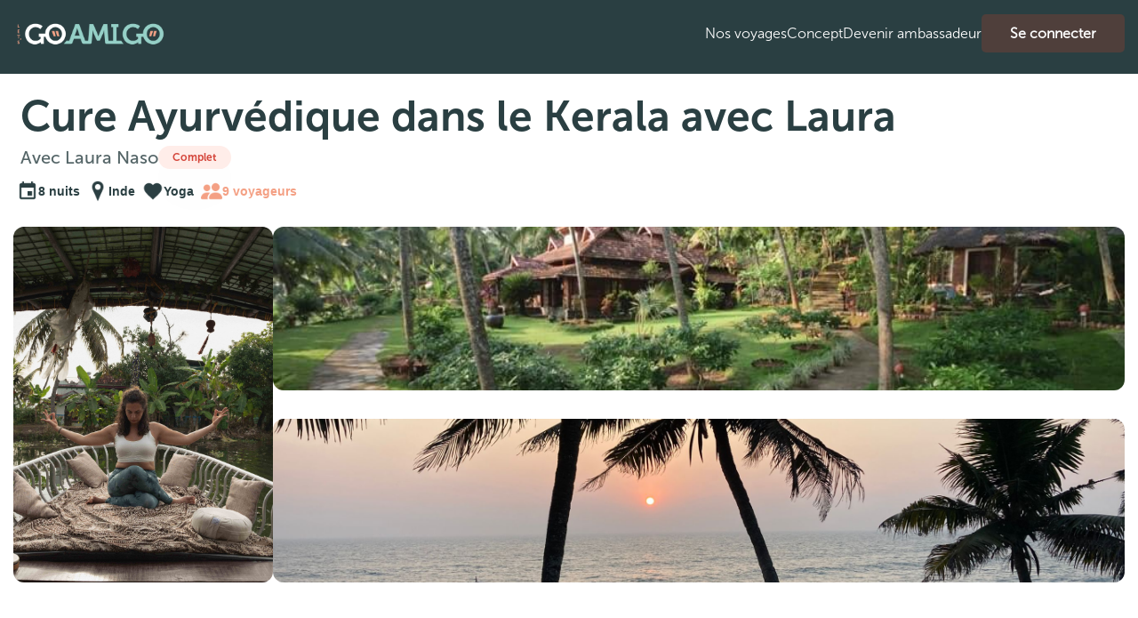

--- FILE ---
content_type: text/html; charset=utf-8
request_url: https://www.goamigo.fr/travels/46
body_size: 51489
content:
<!DOCTYPE html>
<html>
  <head>
    <title>Goamigo</title>
    <meta name="csrf-param" content="authenticity_token" />
<meta name="csrf-token" content="kh85YFp5m07zr2mdZCL9E9lOeX-06eMdgsFV3rgGKjNe2_GX2Hzc6oo5h045oDg0rroE53CWjNnp2JWT-546aw" />
    
    <link rel="stylesheet" href="https://use.fontawesome.com/releases/v6.1.1/css/all.css">
    <meta name="viewport" content="width=device-width, initial-scale=1, shrink-to-fit=no">
    <link rel="stylesheet" href="/assets/application-4bf9fa0612705dd2880998760663d8a732bff6778217c120855cfd1229409542.css" media="all" />
    <script src="/assets/application-49efe5ccd48a8dc001858c7fdfadca88f2c3697cdda1d7a140e9e6b97ebd9abf.js" defer="defer"></script>

    <!-- Hotjar Tracking Code for Goamigo -->
    <script>
        (function(h,o,t,j,a,r){
            h.hj=h.hj||function(){(h.hj.q=h.hj.q||[]).push(arguments)};
            h._hjSettings={hjid:3455870,hjsv:6};
            a=o.getElementsByTagName('head')[0];
            r=o.createElement('script');r.async=1;
            r.src=t+h._hjSettings.hjid+j+h._hjSettings.hjsv;
            a.appendChild(r);
        })(window,document,'https://static.hotjar.com/c/hotjar-','.js?sv=');
    </script>
    <script src="https://code.jquery.com/jquery-3.6.4.min.js"></script>
    <link rel="stylesheet" href="https://cdn.jsdelivr.net/npm/flatpickr/dist/flatpickr.min.css">


    <!--Fancybox-->
    <script src="https://cdn.jsdelivr.net/npm/@fancyapps/ui@5.0/dist/fancybox/fancybox.umd.js"></script>
    <link
      rel="stylesheet"
      href="https://cdn.jsdelivr.net/npm/@fancyapps/ui@5.0/dist/fancybox/fancybox.css"
    />
    <link rel="icon" type="image/x-icon" href="/assets/favicon-goamigo-6725126313f5e6e48b8e443d252b61e8c69554bd2f7d64e45b9c2612b3576b0d.png" />

    <!-- Global site tag (gtag.js) - Google Analytics -->

    <script async src="https://www.googletagmanager.com/gtag/js?id=UA-130486380-1"></script>

    <script>

      window.dataLayer = window.dataLayer || [];

      function gtag(){dataLayer.push(arguments);}

      gtag('js', new Date());



      gtag('config', 'UA-130486380-1');

    </script>

    <title>Solution voyage pour créateurs de contenu</title>
    <meta name="description" content="On permet aux créateurs de contenu de créer et commercialiser des voyages à leur image en toute sérénité.">

    <!-- Facebook Open Graph data -->
    <meta property="og:title" content="Solution voyage pour créateurs de contenu" />
    <meta property="og:type" content="website" />
    <meta property="og:url" content="https://www.goamigo.fr/travels/46" />
    <meta property="og:image" content="https://www.goamigo.fr/assets/bg-beach-e33a69ea6036b3b727371fe8a80208f006141511e1304972bfba0d1e0c297f76.jpg" />
    <meta property="og:description" content="On permet aux créateurs de contenu de créer et commercialiser des voyages à leur image en toute sérénité." />
    <meta property="og:site_name" content="Solution voyage pour créateurs de contenu" />

  </head>

  <body class="bg-white" data-controller="root">
    <div class="relative" >
      
      <div class="bg-goamigo-light-blue -mt-8 pb-4">
  <div class="container Hero-nav">
    <nav data-controller="mobile-menu" class="w-full pt-12 flex justify-between items-center">
  <a href="/">
    <img class="h-9" src="/assets/logo-full-fdd4343f843ddb707dccc25a2fc557ce0915c9045dce3fb9a6bf030c349fa1ec.png" />
</a>
  <div>
    <button data-action="mobile-menu#toggle" type="button" class="lg:hidden text-3xl text-white">
      <img class="w-8 h-8" src="/assets/vector/burger_open-w-8f614a95777ed383a30789536bd4fd1036c58875ac3c9d5acd138989383a78f3.svg" />
    </button>

    <div data-mobile-menu-target="dropdown" class="flex flex-col lg:!contents fixed top-0 h-screen right-0 p-8 pt-12 bg-[#2B3E41] z-20 transition-transform translate-x-full">
      <button data-action="mobile-menu#toggle" type="button" class="ml-auto mb-10 lg:hidden text-3xl text-white">
        <img class="w-8 h-8" src="/assets/vector/burger_close-w-4922eec19ae166224ecfaf9d19e8deb00b5ecee7d18bdccb15e0d8efe04ff032.svg" />
      </button>
      <ul class="flex flex-col gap-6 items-start lg:flex-row lg:items-center lg:gap-x-10 text-white">
        <li><a class="hover:underline hover:text-white text-lg lg:text-base font-museo-300" href="/travels">Nos voyages</a></li>
        <li><a class="hover:underline hover:text-white text-lg lg:text-base font-museo-300" href="/concept">Concept</a></li>
        <li><a class="hover:underline hover:text-white text-lg lg:text-base font-museo-300" href="/become_ambassador">Devenir ambassadeur</a></li>
        <li class="w-full lg:w-auto">
            <a class="nav-btn font-museo-300" href="/users/sign_in">Se connecter</a>
        </li>
      </ul>
    </div>
  </div>
</nav>

  </div>
</div>

<div class="container">

<!-- Header -->
  <div class="text-white pl-2 mt-4">
    <div class="flex gap-4 justify-between">
      <div class="max-w-50">
        <h1 class="text-2xl lg:text-5xl md:text-2xl sm:text-2xl">Cure Ayurvédique dans le Kerala avec Laura</h1>
      </div>
    </div>
    <div class="flex gap-2 items-center lg:grid-cols-2">
      <div>
        <p class="py-2 text-sm lg:text-xl font-museo-500 text-goamigo-blue opacity-80">
        Avec <a class="transition duration-300 hover:no-underline hover:text-goamigo-cyan" href="/ambassadors/laura-naso">
        Laura Naso
        </a></p>
      </div>
      <div class="flex items-center gap-1">
          <div>
            <p class="text-center text-[#D44439]  top-4 right-6 px-3 py-1 shadow-2xl bg-[#FFEDE9] rounded-2xl font-museo-700" style="font-size: 12px;"> Complet </p>
          </div>
      </div>
    </div>
  </div>
  <div class="flex flex-col lg:flex-row lg:justify-start gap-0 lg:gap-4">
    <div class="p-1 flex gap-2 items-center">
      <img class="w-6 h-6" src="/assets/icon-calendar-67be6a3cdfc2671d5dfc2d80dad0ab9dc9f6c5c18675a6d50311d231fc0a5b86.png" />
      <p class="font-semibold text-sm">8 nuits</p>
    </div>
    <div class="p-1 flex gap-2 items-center">
      <img class="w-6 h-6" src="/assets/icon-localisation-85e502d8fd8ae6dabaa9936c572bd449d0b6833a1801c698167343bd82a1a59d.png" />
      <p class="font-semibold text-sm">Inde</p>
    </div>
    <div class="p-1 flex gap-2 items-center">
      <img class="w-6 h-6" src="/assets/icon-heart-travel-75fe946ba0f835d243968108849fbaf4b8ebd909bb7a94006481f614172b67c4.png" />
      <p class="font-semibold text-sm">Yoga</p>
    </div>
    <div class="p-1 flex gap-2 items-center">
          <img class="w-6 h-6" src="/assets/icon-group-a9c91ad715b66f30d4a148b431e855893495b8863510632878b229494ea70dbf.png" />
          <p class="font-semibold text-sm text-goamigo-orange">9 voyageurs</p>
    </div>
  </div>
<!-- Fin du header -->

<!--  Images -->
  <div class="flex mt-4 lg:gap-8">
      <div class="rounded-t-xl lg:w-1/2" style="cursor: zoom-in; height: 400px; position: relative; border-radius: 12px;" alt="0e image">
        <a href="https://res.cloudinary.com/goamigo/image/upload/v1/production/60ij2gk45wwflmjvuhfh3hpmazio" style="display: block; width: 100%; height: 100%;" data-fancybox="gallery">
          <img src="https://res.cloudinary.com/goamigo/image/upload/v1/production/60ij2gk45wwflmjvuhfh3hpmazio" class="rounded-xl img-fluid w-100 d-lg-none" style="cursor: zoom-in; width: 100%; height: 100%; object-fit: cover; max-width: 100%;">
          <img src="https://res.cloudinary.com/goamigo/image/upload/v1/production/60ij2gk45wwflmjvuhfh3hpmazio" class="rounded-xl img-fluid w-100 d-none d-lg-block" style="cursor: zoom-in; width: 100%; height: 100%; object-fit: cover; max-width: 100%;">
          <div class="d-block d-lg-none position-absolute bottom-0 start-0 m-3">
            <!-- Bouton "voir les photos" à afficher sur les écrans mobiles -->
            <button class="bg-gray-500 hover:bg-gray-800 border border-gray-500 text-decoration-none p-2 rounded-xl text-white focus:outline-none" style="font-size: 12px;">Voir toutes les photos</button>
          </div>
        </a>
      </div>

    <div class="d-none d-lg-block">
        <div class="rounded-t-xl mb-8" style="cursor: zoom-in; transition: transform 0.3s; height: 184px; background-size: cover; background-position: center; border-radius: 12px;" alt="0e image">
          <a href="https://res.cloudinary.com/goamigo/image/upload/v1/production/gqlinrfngzqgji4d6p1qy3i4fejw" data-fancybox="gallery">
            <img src="https://res.cloudinary.com/goamigo/image/upload/v1/production/gqlinrfngzqgji4d6p1qy3i4fejw" class="rounded-xl img-fluid" style="cursor: zoom-in; width: 100%; height: 100%; object-fit: cover; max-width: 100%;">
          </a>
        </div>
        <div class="rounded-t-xl mb-8" style="cursor: zoom-in; transition: transform 0.3s; height: 184px; background-size: cover; background-position: center; border-radius: 12px;" alt="1er image">
          <a href="https://res.cloudinary.com/goamigo/image/upload/v1/production/qpx5znl21jp7c7sjwpynk1tjrc9e" data-fancybox="gallery">
            <img src="https://res.cloudinary.com/goamigo/image/upload/v1/production/qpx5znl21jp7c7sjwpynk1tjrc9e" class="rounded-xl img-fluid" style="cursor: zoom-in; width: 100%; height: 100%; object-fit: cover; max-width: 100%;">
          </a>
        </div>
    </div>

    <div class="d-none d-lg-block">
    </div>
  </div>

<!-- Fin des images-->


<!-- Menu de navigation -->
  <div class="z-50 sticky bottom-16 md:bottom-auto top-2 mt-4 p-3 flex justify-center bg-goamigo-light rounded-md shadow-md overflow-x-auto" id="menu-container">
    <div class="menu-content">
      <a class="menu-item hover:no-underline hover:shadow-none" href="#activites">
        <h2 class="hover:text-goamigo-cyan text-center">Activités prévues</h2>
</a>      <a class="menu-item hover:no-underline" href="#ambassadeur">
        <h2 class="hover:text-goamigo-cyan text-center">Votre Ambassadeur</h2>
</a>      <a class="menu-item hover:no-underline" href="#itineraire">
        <h2 class="hover:text-goamigo-cyan text-center">Itinéraire détaillé</h2>
</a>      <a class="menu-item hover:no-underline" href="#prix">
        <h2 class="hover:text-goamigo-cyan text-center">Détails du prix</h2>
</a>      <a class="menu-item hover:no-underline" href="#infos">
        <h2 class="hover:text-goamigo-cyan text-center">Infos pratiques</h2>
</a>    </div>
  </div>
<!-- Fin du menu de navigation -->
<!--bloc booking mobile-->
    <div class="mt-12 lg:hidden md:block lg:w-4/12 lg:right-0 top-10 rounded-xl">
      <div class="bg-goamigo-light-blue rounded-t-xl flex justify-around items-center px-2">
        <h2 class="my text-xl text-white text-center py-2 "> À partir de <span class="">1900 €  </span> </h2>
      </div>
      <div class="shadow-2xl pb-4 rounded-xl pr-4 pl-4">
        <div class="flex items-center justify-between py-4 text-goamigo-blue">
          <div class="date">
            <div class="text-center text-sm">
              jeu.
            </div>
            <div class="text-center font-semibold">
              26 oct.
            </div>
          </div>
          <div class="divider"></div>
          <div class="nights text-sm">
              8 nuits
          </div>
          <div class="divider">
          </div>
          <div class="date">
            <div class="text-center text-sm">
              ven.
            </div>
            <div class="text-center font-semibold">
              03 nov.
            </div>
          </div>
        </div>

            <div class=" text-center mx-auto">
              <p class="text-xl text-center bg-goamigo-orange text-white no-underline px-8 pb-2 mx-auto py-2 font-semibold"> Ce voyage est complet 😩 </p>
            </div>
      </div>
    </div>
    <div class=" lg:hidden rounded-xl text-center mt-4 shadow-2xl bg-white border border-goamigo-light-blue pt-2">
      <p class="text-center mx-auto text-goamigo-light-blue hover:text-goamigo-light-blue font-semibold text-sm p-2"> Vous avez une question ?</p>
      <div>
        <a class="cta-primaire-empty mb-2 text-sm" target="_blank" href="https://tally.so/r/3ElZRB">Contactez-nous</a>
      </div>
      <p class="mb-4 text-sm">Pensez également à consulter notre <a class="cta-tertiaire text-goamigo-light-blue hover:text-goamigo-cyan" href="/faq#go_faq">FAQ</a> ou <br>appelez nous au 04 66 04 70 08</p>
    </div>
<!-- Description -->
  <div class="lg:flex justify-between relative mt-4 text-justify">
    <div class="lg:w-7/12">
<!-- Intro -->

      <div class="black-xs z-10">
        <p class="mb-2 py-2 px-10 whitespace-pre-line">
            Découvrez les bienfaits d’une cure Ayurvédique au cœur de la terre d’origine de l’Ayurveda : Le Kerala. Profitez d’un cadre idyllique pour prendre soin de vous, au programme: Soins ayurvédiques, massages, alimentation saine, yoga et farniente sur la plage ou au bord de la piscine.  <!-- Si l'intro est inférieure ou égale à 200 caractères -->
        </p>
      </div>
<!-- Fin intro -->

<!-- Activités prévues-->
      <div class="px-10 mt-4 z-10" id="activites">
        <h2 class="text-left text-3xl lg:mb-0 border-l-4 border-goamigo-orange px-2 mb-4">Activités prévues</h2>
          <div class="row">
              <div class="col-lg-6">
                <div class="d-flex align-items-center mb-3 gap-4">
                  <img class="w-4 h-4" src="/assets/icon-validated-goamigocyan-e7134739e4cf18bf52faf6ce5e74a96501ddaa6f58d4b093be5ebad68d4e5218.png" />
                  <p class="whitespace-pre-line">🧘‍♀️ Vivre une expérience unique dans un cadre idyllique</p>
                </div>
              </div>
              <div class="col-lg-6">
                <div class="d-flex align-items-center mb-3 gap-4">
                  <img class="w-4 h-4" src="/assets/icon-validated-goamigocyan-e7134739e4cf18bf52faf6ce5e74a96501ddaa6f58d4b093be5ebad68d4e5218.png" />
                  <p class="whitespace-pre-line">☀️ Savourer la chaleur et l’exotisme du Kerala</p>
                </div>
              </div>
              <div class="col-lg-6">
                <div class="d-flex align-items-center mb-3 gap-4">
                  <img class="w-4 h-4" src="/assets/icon-validated-goamigocyan-e7134739e4cf18bf52faf6ce5e74a96501ddaa6f58d4b093be5ebad68d4e5218.png" />
                  <p class="whitespace-pre-line">🍃 Se ressourcer l&#39;âme en retrouvant un équilibre émotionnel et physique</p>
                </div>
              </div>
              <div class="col-lg-6">
                <div class="d-flex align-items-center mb-3 gap-4">
                  <img class="w-4 h-4" src="/assets/icon-validated-goamigocyan-e7134739e4cf18bf52faf6ce5e74a96501ddaa6f58d4b093be5ebad68d4e5218.png" />
                  <p class="whitespace-pre-line">💆‍♀️ Se faire chouchouter dans un environnement ultra zen </p>
                </div>
              </div>
              <div class="col-lg-6">
                <div class="d-flex align-items-center mb-3 gap-4">
                  <img class="w-4 h-4" src="/assets/icon-validated-goamigocyan-e7134739e4cf18bf52faf6ce5e74a96501ddaa6f58d4b093be5ebad68d4e5218.png" />
                  <p class="whitespace-pre-line">🤍 Profiter de conseils de spécialistes pour adopter de nouvelles habitudes à long terme</p>
                </div>
              </div>
          </div>
      </div>




<!-- Fin activités prévues -->

<!-- Bloc Ambassadeur -->
        <div class="bg-goamigo-section w-full p-4 mt-4 rounded-xl shadow-md" id="ambassadeur">
          <h2 class="text-left text-3xl  mb-4 lg:mb-0 ml-3  border-l-4 border-goamigo-orange px-2" >Votre Ambassadeur</h2>
          <div class="flex item-center grid lg:grid-cols-2 md:grid-cols-1 grid-cols-1 gap-x-16 items-center">
            <div class="flex items-center justify-center mx-3 relative rounded-xl" data-aos="flip-left">
              <a class="hover:no-underline hover:text-black" href="/ambassadors/laura-naso">
                <div class="flex justify-center order-2 lg:order-1 md-order-1 bg-cover rounded-xl" style="background-image:url(https://res.cloudinary.com/goamigo/image/upload/v1/production/9cxgrizdsyqengxg2te9zgt1s04b); height: 200px; width: 200px;background-size: cover; background-position: center;">
                </div>
                <p class="text-xl mb-2 text-left text-goamigo-light-blue mt-2 font-museo-700"> Laura Naso </p>
</a>            </div>

            <div>
              <div class="text-justify items-center">
                <div>
                  <p>Professeure de Yoga depuis 5 ans et pratiquante depuis plus de 10 ans, je suis passionnée par les merveilles du corps et j&#39;ai à cœur de transmettre ma passion pour cette pratique ancestrale qui m&#39;a...</p>
                </div>
                <div class="group px-4 mx-auto mt-2 text-white text-center rounded-xl">
                  <a class="cta-primaire-empty" href="/ambassadors/laura-naso">Découvrir son profil</a>
                </div>
              </div>
            </div>
          </div>
        </div>
<!-- Fin Bloc Ambassadeur -->
<!-- Programme -->
        <div class="px-10 mt-4" id="itineraire">
          <h2 class="text-left text-3xl mt-8 mb-8 border-l-4 border-goamigo-orange px-2">Itinéraire détaillé</h2>
        </div>
          <div class="px-10">
            <div class="trix-content">
  <div>À votre arrivée à l’aéroport, vous serez accueilli par notre représentant qui vous accompagnera jusqu’au centre Somatheeram à Kovalam. </div><div><br></div><div>Après votre enregistrement, l’équipe de médecins ayurvédiques procède à une consultation et un examen approfondi. Suite à cet examen, votre médecin détermine vos bioénergies (doshas) et constitue votre plan de thérapie et d’alimentation. Si cela est préconisé, vous terminez votre première journée à Somatheeram avec un massage apaisant du corps entier. Il est effectué par deux thérapeutes simultanément. </div><div><br></div><div>Pour la première fois, vous sentirez l’odeur particulière de votre huile de massage, qui a été fabriquée spécialement pour vous selon les instructions du médecin et peut contenir jusqu’à 50 ingrédients différents.</div><div><br></div><div>
<strong>Journée type à Somatheeram <br></strong><br>
</div><div><strong>Les soins</strong></div><div>Chaque jour, vous profitez d’environ deux heures de traitement quotidien avec selon les besoins; massages corps entier, massage Kizhi, sirodhara, sirovasthy, masques de beauté, bain de vapeur, lepanam… <br><br>
</div><div>Jusqu’à la fin de votre cure, vous pourrez suivre vos soins jour après jour grâce à votre plan de thérapie. Durant ce merveilleux voyage, vous redonnez à votre corps le pouvoir qu’il a perdu. Après les traitements, une période de repos est recommandée afin que les effets puissent se développer pleinement. Votre médecin vous suit quotidiennement pour s’assurer que votre cure soit réussie. <br><br>
</div><div>Vous terminez votre séjour par une consultation finale approfondie, pour déterminer de l'efficacité du traitement, votre médecin vous indiquera comment appliquer les conseils ayurvédiques dans votre vie quotidienne et vous fournira un rapport final personnalisé.</div>
</div>

          </div>

          <!-- Button trigger modal -->
          <div class="text-center mt-4">
            <div class="mx-auto">
              <button class="cta-primaire-empty align-center" type="button" class="" data-toggle="modal" data-target=".bd-example-modal-lg">Lire la suite</button>
            </div>
          </div>

          <!-- Modal -->
          <div class="modal fade bd-example-modal-lg my-auto" tabindex="-1" role="dialog" aria-labelledby="myLargeModalLabel" aria-hidden="true">
            <div class="modal-dialog modal-lg">
              <div class="modal-content rounded-xl">
                <div class="modal-body">
                    <div class="trix-content">
  <div><strong>Le yoga &amp; la méditation </strong></div><div>En plus de vos traitements quotidiens, vous pouvez, si vous le souhaitez, profiter chaque jour d’une séance de méditation et d’une séance de yoga à l’heure qui vous convient le mieux. </div><div>Ces pratiques sont essentielles pour approfondir les bienfaits de la cure ayurvédique et pour vous apporter relaxation et bien-être profond. </div><div>Plusieurs horaires sont proposés, il n’y a qu’à choisir! <br><br>
</div><ul>
<li>Méditation: 07h15 à 07h45 et 16h15 à 16h45</li>
<li>Séance de yoga avancé: 08h00 à 09h15</li>
<li>Séance de yoga pour débutants: 10h15 à 11h30</li>
<li>Séance de yoga intermédiaire: 17h - 18h15​<br><br>
</li>
</ul><div>
<strong>Les repas<br></strong>Suite à votre examen initial, les médecins élaborent un régime ayurvédique personnalisé selon votre dosha: Toutes les saveurs, épices et aliments sont savamment associés pour vous offrir une cuisine savoureuse et équilibrante. La vue imprenable sur la mer est plus qu’un simple endroit pour apprécier les merveilles de cette cuisine! C’est aussi l’occasion d’un moment en parfaite méditation contemplative ou alors d’échanges et de partages avec des gens du monde entier! <br><br>
</div><div>Horaires des repas <br><br>
</div><ul>
<li>Petit déjeuner entre 7h et 11h </li>
<li>Déjeuner entre 12h30 et 15h30 </li>
<li>Dîner entre 19h00 et 23h00 <br><br>
</li>
</ul><div><strong>Les temps libres </strong></div><div>Les après-midis sont dédiés à la D-É-T-E-N-T-E ! Plage, piscine, promenade, écriture, lecture, visites, sieste… </div><div>Le centre est situé au bord d’une plage majestueuse sur la côte du Malabar, vous pourrez admirer les palmiers et la mer bleu-vert, profiter du sable chaud sous les pieds ou vous prélasser au bord de la piscine avec un jus frais vitaminé. Un moment ressourçant, essentiel à votre cure. </div>
</div>

                </div>
                <div class="modal-footer">
                  <button type="button" class="cta-primaire-empty" data-dismiss="modal">Fermer</button>
                </div>
              </div>
            </div>
          </div>

<!--Détails du prix-->
        <div class="pb-6 mt-4" id="prix">
          <div class="px-10">
            <h2 class="text-3xl text-left border-l-4 border-goamigo-orange px-2 mb-4">Détails du prix</h2>
          </div>
          <div class="container"> <!-- Optionnel : Utilisez une classe container pour centrer le contenu sur la page -->
            <div class="row px-6">
              <div class="col-lg-6 col-md-12"> <!-- Sur desktop (lg), deux colonnes (6/12) -->
                <h3 class="text-xl whitespace-pre-line my-2">Le prix comprend</h3>
                  <div>
                      <div>
                        <div>
                          <div class="d-flex align-items-center mb-3 gap-4">
                            <img class="w-4 h-4" src="/assets/icon-validated-goamigocyan-e7134739e4cf18bf52faf6ce5e74a96501ddaa6f58d4b093be5ebad68d4e5218.png" />
                            <p class="whitespace-pre-line">- Chambre double partagée en pension complète (Possibilité d’avoir une chambre single avec supplément)                                                                        </p>
                          </div>
                        </div>
                      </div>
                      <div>
                        <div>
                          <div class="d-flex align-items-center mb-3 gap-4">
                            <img class="w-4 h-4" src="/assets/icon-validated-goamigocyan-e7134739e4cf18bf52faf6ce5e74a96501ddaa6f58d4b093be5ebad68d4e5218.png" />
                            <p class="whitespace-pre-line">- Un service de transport à l&#39;heure d&#39;arrivée et de départ</p>
                          </div>
                        </div>
                      </div>
                      <div>
                        <div>
                          <div class="d-flex align-items-center mb-3 gap-4">
                            <img class="w-4 h-4" src="/assets/icon-validated-goamigocyan-e7134739e4cf18bf52faf6ce5e74a96501ddaa6f58d4b093be5ebad68d4e5218.png" />
                            <p class="whitespace-pre-line">- 1h30 à 2h00 de soins quotidiens adaptés à vos besoins selon les principes ayurvédiques</p>
                          </div>
                        </div>
                      </div>
                      <div>
                        <div>
                          <div class="d-flex align-items-center mb-3 gap-4">
                            <img class="w-4 h-4" src="/assets/icon-validated-goamigocyan-e7134739e4cf18bf52faf6ce5e74a96501ddaa6f58d4b093be5ebad68d4e5218.png" />
                            <p class="whitespace-pre-line">- 3 Repas végétariens en pension complète au centre</p>
                          </div>
                        </div>
                      </div>
                      <div>
                        <div>
                          <div class="d-flex align-items-center mb-3 gap-4">
                            <img class="w-4 h-4" src="/assets/icon-validated-goamigocyan-e7134739e4cf18bf52faf6ce5e74a96501ddaa6f58d4b093be5ebad68d4e5218.png" />
                            <p class="whitespace-pre-line">- Consultation initiale, quotidienne et finale par le médecin</p>
                          </div>
                        </div>
                      </div>
                      <div>
                        <div>
                          <div class="d-flex align-items-center mb-3 gap-4">
                            <img class="w-4 h-4" src="/assets/icon-validated-goamigocyan-e7134739e4cf18bf52faf6ce5e74a96501ddaa6f58d4b093be5ebad68d4e5218.png" />
                            <p class="whitespace-pre-line">- Médicaments pendant la période de traitement</p>
                          </div>
                        </div>
                      </div>
                      <div>
                        <div>
                          <div class="d-flex align-items-center mb-3 gap-4">
                            <img class="w-4 h-4" src="/assets/icon-validated-goamigocyan-e7134739e4cf18bf52faf6ce5e74a96501ddaa6f58d4b093be5ebad68d4e5218.png" />
                            <p class="whitespace-pre-line">- Composition d&#39;un menu diététique individuel ayurvédique </p>
                          </div>
                        </div>
                      </div>
                      <div>
                        <div>
                          <div class="d-flex align-items-center mb-3 gap-4">
                            <img class="w-4 h-4" src="/assets/icon-validated-goamigocyan-e7134739e4cf18bf52faf6ce5e74a96501ddaa6f58d4b093be5ebad68d4e5218.png" />
                            <p class="whitespace-pre-line">- Boissons à base de plantes et eau </p>
                          </div>
                        </div>
                      </div>
                      <div>
                        <div>
                          <div class="d-flex align-items-center mb-3 gap-4">
                            <img class="w-4 h-4" src="/assets/icon-validated-goamigocyan-e7134739e4cf18bf52faf6ce5e74a96501ddaa6f58d4b093be5ebad68d4e5218.png" />
                            <p class="whitespace-pre-line">- 1 séance de yoga et 1 séance de méditation quotidienne au centre  </p>
                          </div>
                        </div>
                      </div>
                      <div>
                        <div>
                          <div class="d-flex align-items-center mb-3 gap-4">
                            <img class="w-4 h-4" src="/assets/icon-validated-goamigocyan-e7134739e4cf18bf52faf6ce5e74a96501ddaa6f58d4b093be5ebad68d4e5218.png" />
                            <p class="whitespace-pre-line">- 2 séances de yoga sur la plage avec Laura </p>
                          </div>
                        </div>
                      </div>
                      <div>
                        <div>
                          <div class="d-flex align-items-center mb-3 gap-4">
                            <img class="w-4 h-4" src="/assets/icon-validated-goamigocyan-e7134739e4cf18bf52faf6ce5e74a96501ddaa6f58d4b093be5ebad68d4e5218.png" />
                            <p class="whitespace-pre-line">- 2 yoga nidra/relaxation avec Laura </p>
                          </div>
                        </div>
                      </div>
                      <div>
                        <div>
                          <div class="d-flex align-items-center mb-3 gap-4">
                            <img class="w-4 h-4" src="/assets/icon-validated-goamigocyan-e7134739e4cf18bf52faf6ce5e74a96501ddaa6f58d4b093be5ebad68d4e5218.png" />
                            <p class="whitespace-pre-line">- 1 balade en bateau dans les Backwaters </p>
                          </div>
                        </div>
                      </div>
                      <div>
                        <div>
                          <div class="d-flex align-items-center mb-3 gap-4">
                            <img class="w-4 h-4" src="/assets/icon-validated-goamigocyan-e7134739e4cf18bf52faf6ce5e74a96501ddaa6f58d4b093be5ebad68d4e5218.png" />
                            <p class="whitespace-pre-line">- Visite du temple d’Aazhimala Siva</p>
                          </div>
                        </div>
                      </div>
                      <div>
                        <div>
                          <div class="d-flex align-items-center mb-3 gap-4">
                            <img class="w-4 h-4" src="/assets/icon-validated-goamigocyan-e7134739e4cf18bf52faf6ce5e74a96501ddaa6f58d4b093be5ebad68d4e5218.png" />
                            <p class="whitespace-pre-line">- Service de traducteur français en cas de besoin lors de la consultation avec le médecin</p>
                          </div>
                        </div>
                      </div>
                      <div>
                        <div>
                          <div class="d-flex align-items-center mb-3 gap-4">
                            <img class="w-4 h-4" src="/assets/icon-validated-goamigocyan-e7134739e4cf18bf52faf6ce5e74a96501ddaa6f58d4b093be5ebad68d4e5218.png" />
                            <p class="whitespace-pre-line">- Visite du jardin d&#39;herbes médicinales, du magasin ayurvédique et de l&#39;unité de fabrication de médicaments avec notre médecin et un traducteur.</p>
                          </div>
                        </div>
                      </div>
                      <div>
                        <div>
                          <div class="d-flex align-items-center mb-3 gap-4">
                            <img class="w-4 h-4" src="/assets/icon-validated-goamigocyan-e7134739e4cf18bf52faf6ce5e74a96501ddaa6f58d4b093be5ebad68d4e5218.png" />
                            <p class="whitespace-pre-line">- Programme culturel quotidien au centre (visuel ou musical) </p>
                          </div>
                        </div>
                      </div>
                      <div>
                        <div>
                          <div class="d-flex align-items-center mb-3 gap-4">
                            <img class="w-4 h-4" src="/assets/icon-validated-goamigocyan-e7134739e4cf18bf52faf6ce5e74a96501ddaa6f58d4b093be5ebad68d4e5218.png" />
                            <p class="whitespace-pre-line">- Taxe de gouvernement, Péage, Carburant et Parking.</p>
                          </div>
                        </div>
                      </div>
                  </div>
              </div>
              <div class="col-lg-6 col-md-12"> <!-- Sur desktop (lg), deux colonnes (6/12) -->
                <h3 class="text-xl mt-2 my-2">Le prix ne comprend pas</h3>
                  <div>
                      <div>
                        <div>
                          <div class="d-flex align-items-center mb-3 gap-4">
                            <img class="w-4 h-4" src="/assets/icon-croixrouge-ad4a6b6939e42f0e7728556cd3125ea16fb3f6ed97eb2595194f416408253412.png" />
                            <p class="whitespace-pre-line">Les vols internationaux et taxes d’aéroport (internationales)</p>
                          </div>
                        </div>
                      </div>
                      <div>
                        <div>
                          <div class="d-flex align-items-center mb-3 gap-4">
                            <img class="w-4 h-4" src="/assets/icon-croixrouge-ad4a6b6939e42f0e7728556cd3125ea16fb3f6ed97eb2595194f416408253412.png" />
                            <p class="whitespace-pre-line">Transferts aéroports en France</p>
                          </div>
                        </div>
                      </div>
                      <div>
                        <div>
                          <div class="d-flex align-items-center mb-3 gap-4">
                            <img class="w-4 h-4" src="/assets/icon-croixrouge-ad4a6b6939e42f0e7728556cd3125ea16fb3f6ed97eb2595194f416408253412.png" />
                            <p class="whitespace-pre-line">Blanchisserie et suivi des médicaments prescrit par le médecin 3 jours avant le départ</p>
                          </div>
                        </div>
                      </div>
                      <div>
                        <div>
                          <div class="d-flex align-items-center mb-3 gap-4">
                            <img class="w-4 h-4" src="/assets/icon-croixrouge-ad4a6b6939e42f0e7728556cd3125ea16fb3f6ed97eb2595194f416408253412.png" />
                            <p class="whitespace-pre-line">Les activités et séjours optionnels</p>
                          </div>
                        </div>
                      </div>
                      <div>
                        <div>
                          <div class="d-flex align-items-center mb-3 gap-4">
                            <img class="w-4 h-4" src="/assets/icon-croixrouge-ad4a6b6939e42f0e7728556cd3125ea16fb3f6ed97eb2595194f416408253412.png" />
                            <p class="whitespace-pre-line">Les frais de visa (20$)</p>
                          </div>
                        </div>
                      </div>
                      <div>
                        <div>
                          <div class="d-flex align-items-center mb-3 gap-4">
                            <img class="w-4 h-4" src="/assets/icon-croixrouge-ad4a6b6939e42f0e7728556cd3125ea16fb3f6ed97eb2595194f416408253412.png" />
                            <p class="whitespace-pre-line">Les prestations non mentionnées dans ce programme</p>
                          </div>
                        </div>
                      </div>
                      <div>
                        <div>
                          <div class="d-flex align-items-center mb-3 gap-4">
                            <img class="w-4 h-4" src="/assets/icon-croixrouge-ad4a6b6939e42f0e7728556cd3125ea16fb3f6ed97eb2595194f416408253412.png" />
                            <p class="whitespace-pre-line">Assurance frais médicaux et rapatriement</p>
                          </div>
                        </div>
                      </div>
                  </div>
              </div>
            </div>
          </div>
        </div>
<!--Fin détails du prix-->
<!--Infos pratiques-->
            <div class="bg-goamigo-section pt-2 mt-4 pb-4 rounded-xl" id="infos">
              <div class="px-10">
              <h2 class="text-left text-3xl mt-4 mb-4 border-l-4 border-goamigo-orange px-2">Infos pratiques</h2>
                <div>
                  <p class="mt-2 whitespace-pre-line mb-4 lg:mb-0 "> <div class="trix-content">
  <div>
<strong>Le séjour comprend également (les activités proposées ne sont pas obligatoires)   <br></strong><br>
</div><ul>
<li>Cérémonie d’ouverture </li>
<li>Visite du Temple d’Aazhimala Siva </li>
<li>1 balade en bateau dans les backwaters </li>
<li>4 séances de yoga supplémentaires avec Laura (2 séances sur la plage et 2 yoga Nidra - relaxation dont une session avec chants de mantras)</li>
<li>Programmes culturels, visuels ou musicales à Somatheeram (Concert, danse, projection de films - en fonction du programme du centre)  </li>
<li>Cérémonie de fermeture </li>
</ul><div>
<br><strong>Formalités <br><br></strong>Passeport en cours de validité pour les citoyens français (valable 6 mois après la date d'entrée en Inde), belges (valable au moins 6 mois au moment de la demande de visa) ou suisses (valable au moins 6 mois au moment de la demande de visa). Pour les autres nationalités, nous sommes à votre disposition pour vous accompagner dans vos démarches.<br>À noter que le passeport doit avoir au moins 3 pages vierges consécutives.<br><strong><br>Visa</strong>
</div><div>Le visa est obligatoire pour les ressortissants français, belges ou suisses. https://indianvisaonline.gov.in/evisa/<br><br>Pour les autres nationalités, nous sommes à votre disposition pour vous accompagner dans vos démarches.</div><div>
<br><strong>Santé <br><br>Vaccins obligatoires</strong>
</div><div>Il n'y en a pas pour les voyageurs en provenance d'Europe ou des États-Unis, mais un certificat de vaccination contre la fièvre jaune peut être exigé pour les voyageurs en provenance des pays d'Afrique subsaharienne et d'Amérique latine où la maladie peut être présente.</div><div><strong><br>Vaccins conseillés</strong></div><div>Comme pour tout voyage, il est important d'être immunisé contre la diphtérie, le tétanos, la poliomyélite, les hépatites A et B, la coqueluche (dont la réapparition chez les adultes, même en France, justifie la vaccination pour tout voyage), la rougeole pour les enfants. Mais aussi contre la fièvre typhoïde (le sous-continent indien étant l’une des régions du monde les plus infectées) et contre l'encéphalite japonaise, la vaccination (à faire faire dans un centre de vaccinations internationales) concerne surtout les expatriés en zone rurale, mais elle doit aussi être conseillée aux voyageurs ayant une activité de plein air importante pendant les périodes de circulation du virus (nuits sous la tente, treks dans les rizières, durant la mousson en particulier), la rage, en cas de séjour prolongé en zone rurale Vaccin anti-méningococcique tétravalent A/C/Y/W135 (Menveo) en période épidémique.<br><br><strong>Assurance<br></strong><br>
</div><div>Aucune assurance n'est incluse dans votre inscription. Il est important de rappeler que vous avez besoin au minimum d’une garantie soins frais médicaux à l’étranger et une assistance rapatriement. (Rapprochez-vous de votre banque ou de votre mutuelle pour savoir si vous êtes couverts). Il est important de voyager avec l’ensemble des informations de votre assurance (contact et numéro du contrat). Nous vous demanderons de nous les fournir avant votre voyage. </div><div>
<br>Assurance multirisque COVID : + 110 € <br><br>Notre assurance vous couvre en cas de test positif avant départ, rapatriement ou frais médicaux sur place.<br>Nous consulter par mail à <a href="mailto:contact@goamigo.fr">contact@goamigo.fr</a>
</div><div>
<br><strong>Proposition de vol</strong><br>Nous consulter par mail à <a href="mailto:contact@goamigo.fr">contact@goamigo.f</a>r<br><br>© Somatheeram </div>
</div>
 </p>
                </div>
              </div>
            </div>
          <div class="mt-24">
            <div class="mt-8 grid lg:grid-cols-3 md:grid-cols-1 justify-center items-start lg:gap-8 md:gap-8">
  <div class="rounded flex justify-center items-center flex-col">
    <div class="my-3">
      <i class="fa-solid fa-earth-americas text-5xl text-[#96D0C7]"></i>
    </div>
    <div class="text-goamigo-light-blue dark:text-white text-2xl font-semibold text-center">
      <h2>Réserve ton voyage</h2>
    </div>
    <div class="text-goamigo-light-blue dark:text-gray-300 mt-2 text-lg text-center">
      <p>Parcours nos prochains départs en choisissant l’ambassadeur de ta passion.</p>
    </div>
  </div>
  <div class="xl:px-4 rounded flex justify-center items-center flex-col">
    <div class="my-3">
      <i class="fa-solid fa-plane-departure text-5xl text-[#96D0C7]"></i>
    </div>
    <div class="text-goamigo-light-blue dark:text-white text-2xl font-semibold text-center">
      <h2>Valide tes vols</h2>
    </div>
    <div class="text-goamigo-light-blue dark:text-gray-300 mt-2 text-lg text-center">
      <p>Une fois ton voyage confirmé, nous pouvons nous occuper de réserver ton transport jusqu'à destination !</p>
    </div>
  </div>
  <div class="xl:px-4 rounded flex justify-center items-center flex-col">
    <div class="my-3">
      <i class="fa-solid fa-suitcase text-5xl" style="color: #96d0c7;"></i>
    </div>
    <div class="text-goamigo-light-blue dark:text-white text-2xl font-semibold text-center">
      <h2>Profite de ton aventure</h2>
    </div>
    <div class="text-goamigo-light-blue dark:text-gray-300 mt-2 text-lg text-center">
      <p>Rencontre ton ambassadeur, ton groupe et partagez votre voyage en toute sécurité</p>
    </div>
  </div>
</div>

          </div>
    </div>



<!-- Booking -->

  <!-- Réserver Desktop -->
    <div class="mt-12 hidden md:block lg:w-4/12 sticky lg:right-0 top-32 rounded-xl" style="height:230px;" id="sticky-element">
      <div class="bg-goamigo-light-blue rounded-t-xl flex justify-around items-center px-2">
        <h2 class="my text-xl text-white text-center py-2 "> À partir de <span class="">1900 €  </span> </h2>
      </div>
      <div class="shadow-2xl pb-4 rounded-xl pr-4 pl-4">
        <div class="flex items-center justify-between py-4 text-goamigo-blue">
          <div class="date">
            <div class="text-center text-sm">
              jeu.
            </div>
            <div class="text-center font-semibold">
              26 oct.
            </div>
          </div>
          <div class="divider"></div>
          <div class="nights text-sm">
              8 nuits
          </div>
          <div class="divider">
          </div>
          <div class="date">
            <div class="text-center text-sm">
              ven.
            </div>
            <div class="text-center font-semibold">
              03 nov.
            </div>
          </div>
        </div>

            <div class=" text-center mx-auto">
              <p class="text-xl text-center bg-goamigo-orange text-white no-underline px-8 pb-2 mx-auto py-2 font-semibold"> Ce voyage est complet 😩 </p>
            </div>
      </div>
<!--Fin réserver desktop-->

<!--Bloc contact-->
      <div class="rounded-xl text-center mt-4 shadow-2xl bg-white border border-goamigo-light-blue pt-2">
        <p class="text-center mx-auto text-goamigo-light-blue hover:text-goamigo-light-blue font-semibold text-sm p-2"> Vous avez une question ?</p>
        <div>
          <a class="cta-primaire-empty mb-2 text-sm" target="_blank" href="https://tally.so/r/3ElZRB">Contactez-nous</a>
        </div>
        <p class="mb-4 text-sm">Pensez également à consulter notre <a class="cta-tertiaire text-goamigo-light-blue hover:text-goamigo-cyan" href="/faq#go_faq">FAQ</a> ou <br>appelez nous au 04 66 04 70 08</p>
      </div>
    </div>
  </div>
<!--Fin bloc contact-->

<!-- Réserver Mobile -->
  <div class=" lg:w-4/12 position-sticky lg:right-0 top-10 rounded-3xl hidden lg:hidden z-50 w-full" id="bottomMenu" style="margin-left: -15px;">
      <div class="w-full bg-goamigo-orange bottom-0 fixed text-xl text-center text-white py-2">
        <p href=""class="text-xl text-center text-white ">
          Ce voyage est complet 😩
        </p>
      </div>
  </div>
<!-- Fin -->

</div>

<!-- Dynamic Behaviour -->
  <script src="https://ajax.googleapis.com/ajax/libs/jquery/2.1.1/jquery.min.js"></script>
  <script>
    // Fonction pour vérifier si l'écran est de taille mobile
    function isMobile() {
      return window.innerWidth <= 768; // Vous pouvez ajuster cette valeur en fonction de votre conception mobile
    }

    // Exécute le script uniquement si l'écran est de taille mobile
    if (isMobile()) {
      $('#bottomMenu').show();
    }
  </script>

<!--slide bar pour le menu de navigation sur mobile-->
  <script>
    document.addEventListener("DOMContentLoaded", function() {
      let isDragging = false;
      let startX, endX;
      const menuContent = document.querySelector(".menu-content");

      menuContent.addEventListener("touchstart", function(e) {
        isDragging = true;
        startX = e.touches[0].clientX;
      });

      menuContent.addEventListener("touchmove", function(e) {
        if (isDragging) {
          endX = e.touches[0].clientX;
          const diffX = startX - endX;
          menuContent.scrollLeft += diffX;
          startX = endX;
          e.preventDefault();
        }
      });

      menuContent.addEventListener("touchend", function() {
        isDragging = false;
      });
    });
  </script>

  <script>
    document.addEventListener('DOMContentLoaded', function() {
      const boutonsLireLaSuite = document.querySelectorAll('.lire-la-suite');
      const descriptionsProgramme = document.querySelectorAll('.programme-description');

      boutonsLireLaSuite.forEach((bouton, index) => {
        bouton.addEventListener('click', function() {
          if (descriptionsProgramme[index].style.display === 'none') {
            descriptionsProgramme[index].style.display = 'block';
            bouton.innerText = 'Réduire';
          } else {
            descriptionsProgramme[index].style.display = 'none';
            bouton.innerText = 'Lire la suite';
          }
        });
      });
    });
  </script>

  <script>
    // JavaScript
    window.addEventListener("scroll", function() {
        var stickyElement = document.getElementById("sticky-element");
        var threshold = 3500; // Définissez le seuil en pixels à partir du haut de la page

        if (window.scrollY >= threshold) {
            // L'élément atteint le seuil, supprimez la classe "sticky" pour annuler le comportement sticky
            stickyElement.classList.remove("sticky");
        } else {
            // L'élément est en dessous du seuil, ajoutez la classe "sticky" pour activer le comportement sticky
            stickyElement.classList.add("sticky");
        }
    });
  </script>

    </div>
      <!-- Reinsurance partial -->
  <div class="p-8 bg-white mx-4 md:mt-24">

</div>
<div class=" grid lg:grid-cols-3 md:grid-cols-3 grid-cols-1 lg:gap-8 md:gap-8 bg-goamigo-light py-4">
  <div class="flex flex-col text-center justify-center items-center mx-auto">
    <div class="text-3xl">
      <i class="fa-solid fa-credit-card text-2xl text-goamigo-light-blue"></i>
    </div>
    <div>
      <h2 class="text-xl text-goamigo-light-blue">Paiement sécurisé</h2>
      <p>CB, Visa, Mastercard, paiement en 3 fois </p>
    </div>
  </div>
  <div class="flex flex-col text-center  justify-center items-center mx-auto">
    <div class="text-3xl text-goamigo-light-blue">
      <i class="fa-solid fa-circle-check text-2xl"></i>
    </div>
    <div>
      <h2 class=" text-xl text-goamigo-light-blue"> Agence certifiée</h2>
      <p class="text-goamigo-light-blue">Immatriculé au registre des opérateurs de voyages </p>
    </div>
  </div>
  <div class="flex flex-col text-center  justify-center items-center">
    <div class="text-3xl">
      <i class="fa-solid fa-phone text-2xl text-goamigo-light-blue"></i>
    </div>
    <div>
      <h2 class=" text-xl text-goamigo-light-blue">Équipe dévouée</h2>
      <p class="text-goamigo-light-blue"> A votre écoute au <a href="tel:0466047008" class="text-goamigo-light-blue hover:text-goamigo-light-blue"> 04 66 04 70 08</a> ou par email <a href="mailto:contact@goamigo.fr" class="text-goamigo-light-blue hover:text-goamigo-light-blue"> contact@goamigo.fr</a></p>
    </div>
  </div>
</div>

<div class="footer bg-goamigo-light-blue p-8 text-white">
  <div class="">
    <div class="row flex justify-content-between">
      <div class="col-12 col-md-3">
        <a class="navbar-brand ml-2 mt-2" href="/">
          <img class="ml-3 mt-2" src="/assets/logo-full-fdd4343f843ddb707dccc25a2fc557ce0915c9045dce3fb9a6bf030c349fa1ec.png" />
</a>      </div>
      <div class="col-12 col-md-3">
        <div class="" >
          <h2 class="text-white mb-2 my-4 md:my-0 nav-item text-center">A PROPOS</h2>
          <ul style="">
            <li class="nav-item text-center">
              <p> <a class="hover:no-underline hover:text-white mb-2 text-white font-thin" href="/travels" > Nos voyages</a></p>
            </li>
            <li class="nav-item text-center">
              <p> <a class="hover:no-underline hover:text-white mb-2 text-white" href="/ambassadors" > Nos ambassadeurs</a></p>
            </li>
            <li class="nav-item text-center">
              <p> <a class="hover:no-underline hover:text-white mb-2 text-white" href="/concept" > Qui sommes-nous ?</a></p>
            </li>
            <li class="nav-item text-center">
              <p> <a class="hover:no-underline hover:text-white mb-2 text-white" href="/become_ambassador" >Devenir ambassadeur </a></p>
            </li>
          </ul>

        </div>
      </div>
      <div class="col-12 col-md-3">
        <h2 class="text-white mb-2 my-4 md:my-0 nav-item text-center">AIDE</h2>
          <ul style="color:white!important;">
            <li class="nav-item text-center">
              <p> <a class="text-white hover:no-underline hover:text-white mb-2" href="/faq#go_faq" > FAQ</a> </p>
            </li>
            <li class="nav-item text-center">
              <p> <a class="text-white hover:no-underline hover:text-white mb-2" href="/cgv" > CGV</a> </p>
            </li>
              <!--             <li class="nav-item ">
              <p> <a class="text-white hover:no-underline hover:text-white mb-2" href="/cgv" >CGV</a> </p>
            </li>
            <li class="nav-item ">
              <p> <a class="text-white hover:no-underline hover:text-white mb-2" href="/mentionslegales" > Mentions légales</a> </p>
            </li> -->
          </ul>
      </div>
      <div class="col-12 col-md-3">
        <h2 class="text-white mb-2 text-center my-4">CONTACT</h2>
        <p class="text-white text-center">Téléphone: <a href="tel:0466047008" class="text-white hover:text-white"> 04 66 04 70 08</a></p>
        <p class="text-white text-center">Whatsapp: <a href="tel:0635287340" class="text-white hover:text-white"> 06 35 28 73 40</a></p>
        <p class="text-white text-center">Email:  <a href="mailto:contact@goamigo.fr" class="text-white hover:text-white"> contact@goamigo.fr</a> </p>
        <div class="flex justify-center space-x-10 mt-3">
          <a href="https://www.facebook.com/Goamigo.fr/" class=" text-goamigo-light-blue color:white text-center"> <i class="fa-brands fa-facebook-f text-white text-2xl"> </i> </a>
          <a href="https://www.instagram.com/goamigo_fr/" class=" hover:no-underline hover:text-goamigo-light-blue text-goamigo-light-blue font-thin"> <i class="fa-brands fa-instagram text-2xl text-white"></i> </a>
          <a href="https://fr.linkedin.com/company/goamigo" class=" text-goamigo-light-blue text-center"> <i class="fa-brands fa-linkedin-in text-2xl text-white"></i></a>
        </div>
      </div>
    </div>
    <div class="row d-flex m-3">
      <div class="m-auto">
        <div class="m-auto text-center " id="footerrespon">
          <p class="m-0 text-white m-auto text-center"> © Goamigo 2026 </p>
        </div>
      </div>
    </div>
  </div>
</div>

  </body>
</html>


--- FILE ---
content_type: text/css
request_url: https://www.goamigo.fr/assets/application-4bf9fa0612705dd2880998760663d8a732bff6778217c120855cfd1229409542.css
body_size: 38079
content:
@import url(https://fonts.googleapis.com/css?family=Nunito:400,700|Work+Sans:400,700&display=swap);
@font-face{font-family:"MuseoSans-100";src:url(/assets/d355445ed7d61b887e58-612ea63a40962fca77967ecec8b7db578d5aa0162eecb41c870228148e6584a8.otf)}
@font-face{font-family:"MuseoSans-900";src:url(/assets/0574e80a2483be7b033e-4d0eda8a67efc4027d3b2a00bc79f1d8b37a127b509e92585d5ec6a0377a6e5f.otf)}
@font-face{font-family:"MuseoSans-500";src:url(/assets/8ccea4947561e7008d19-849545660530e418d5dd9f1097c36cd2cbe575e3ce57603e703e2088233acffc.otf)}
@font-face{font-family:"MuseoSans-700";src:url(/assets/80acced0ba3630ee652b-5356fd7be108871778d3a2cb2c253d7defab69cf6fa929ad8b9d873bd58b12dc.otf)}
@font-face{font-family:"MuseoSans-300";src:url(/assets/34274fbfb2f270b8d53b-8e05ec3776e0475f55e02a87c308463695ce22da4f874a50bb0770cd4b2fdaec.otf)}
/*!
 * Bootstrap v4.6.0 (https://getbootstrap.com/)
 * Copyright 2011-2021 The Bootstrap Authors
 * Copyright 2011-2021 Twitter, Inc.
 * Licensed under MIT (https://github.com/twbs/bootstrap/blob/main/LICENSE)
 */
:root{--blue: #167FFB;--indigo: #6610f2;--purple: #6f42c1;--pink: #e83e8c;--red: #FD1015;--orange: #E67E22;--yellow: #FFC65A;--green: #1EDD88;--teal: #20c997;--cyan: #17a2b8;--white: #fff;--gray: #6c757d;--gray-dark: #343a40;--primary: #167FFB;--secondary: #6c757d;--success: #1EDD88;--info: #FFC65A;--warning: #E67E22;--danger: #FD1015;--light: #f8f9fa;--dark: #343a40;--breakpoint-xs: 0;--breakpoint-sm: 576px;--breakpoint-md: 768px;--breakpoint-lg: 992px;--breakpoint-xl: 1200px;--font-family-sans-serif: "Helvetica", "sans-serif";--font-family-monospace: SFMono-Regular, Menlo, Monaco, Consolas, "Liberation Mono", "Courier New", monospace}
*,*::before,*::after{box-sizing:border-box}
html{font-family:sans-serif;line-height:1.15;-webkit-text-size-adjust:100%;-webkit-tap-highlight-color:rgba(0,0,0,0)}
article,aside,figcaption,figure,footer,header,hgroup,main,nav,section{display:block}
body{margin:0;font-family:"Helvetica","sans-serif";font-size:1rem;font-weight:400;line-height:1.5;color:#0e0000;text-align:left;background-color:#f4f4f4}
[tabindex="-1"]:focus:not(:focus-visible){outline:0 !important}
hr{box-sizing:content-box;height:0;overflow:visible}
h1,h2,h3,h4,h5,h6{margin-top:0;margin-bottom:.5rem}
p{margin-top:0;margin-bottom:1rem}
abbr[title],abbr[data-original-title]{text-decoration:underline;text-decoration:underline;-webkit-text-decoration:underline dotted;text-decoration:underline dotted;cursor:help;border-bottom:0;-webkit-text-decoration-skip-ink:none;text-decoration-skip-ink:none}
address{margin-bottom:1rem;font-style:normal;line-height:inherit}
ol,ul,dl{margin-top:0;margin-bottom:1rem}
ol ol,ul ul,ol ul,ul ol{margin-bottom:0}
dt{font-weight:700}
dd{margin-bottom:.5rem;margin-left:0}
blockquote{margin:0 0 1rem}
b,strong{font-weight:bolder}
small{font-size:80%}
sub,sup{position:relative;font-size:75%;line-height:0;vertical-align:baseline}
sub{bottom:-0.25em}
sup{top:-0.5em}
a{color:#167ffb;-webkit-text-decoration:none;text-decoration:none;background-color:rgba(0,0,0,0)}
a:hover{color:#035ac1;-webkit-text-decoration:underline;text-decoration:underline}
a:not([href]):not([class]){color:inherit;-webkit-text-decoration:none;text-decoration:none}
a:not([href]):not([class]):hover{color:inherit;-webkit-text-decoration:none;text-decoration:none}
pre,code,kbd,samp{font-family:SFMono-Regular,Menlo,Monaco,Consolas,"Liberation Mono","Courier New",monospace;font-size:1em}
pre{margin-top:0;margin-bottom:1rem;overflow:auto;-ms-overflow-style:scrollbar}
figure{margin:0 0 1rem}
img{vertical-align:middle;border-style:none}
svg{overflow:hidden;vertical-align:middle}
table{border-collapse:collapse}
caption{padding-top:.75rem;padding-bottom:.75rem;color:#6c757d;text-align:left;caption-side:bottom}
th{text-align:inherit;text-align:-webkit-match-parent}
label{display:inline-block;margin-bottom:.5rem}
button{border-radius:0}
button:focus:not(:focus-visible){outline:0}
input,button,select,optgroup,textarea{margin:0;font-family:inherit;font-size:inherit;line-height:inherit}
button,input{overflow:visible}
button,select{text-transform:none}
[role=button]{cursor:pointer}
select{word-wrap:normal}
button,[type=button],[type=reset],[type=submit]{-webkit-appearance:button}
button:not(:disabled),[type=button]:not(:disabled),[type=reset]:not(:disabled),[type=submit]:not(:disabled){cursor:pointer}
button::-moz-focus-inner,[type=button]::-moz-focus-inner,[type=reset]::-moz-focus-inner,[type=submit]::-moz-focus-inner{padding:0;border-style:none}
input[type=radio],input[type=checkbox]{box-sizing:border-box;padding:0}
textarea{overflow:auto;resize:vertical}
fieldset{min-width:0;padding:0;margin:0;border:0}
legend{display:block;width:100%;max-width:100%;padding:0;margin-bottom:.5rem;font-size:1.5rem;line-height:inherit;color:inherit;white-space:normal}
progress{vertical-align:baseline}
[type=number]::-webkit-inner-spin-button,[type=number]::-webkit-outer-spin-button{height:auto}
[type=search]{outline-offset:-2px;-webkit-appearance:none}
[type=search]::-webkit-search-decoration{-webkit-appearance:none}
::-webkit-file-upload-button{font:inherit;-webkit-appearance:button}
output{display:inline-block}
summary{display:list-item;cursor:pointer}
template{display:none}
[hidden]{display:none !important}
h1,h2,h3,h4,h5,h6,.h1,.h2,.h3,.h4,.h5,.h6{margin-bottom:.5rem;font-family:"Nunito","Helvetica","sans-serif";font-weight:500;line-height:1.2}
h1,.h1{font-size:2.5rem}
h2,.h2{font-size:2rem}
h3,.h3{font-size:1.75rem}
h4,.h4{font-size:1.5rem}
h5,.h5{font-size:1.25rem}
h6,.h6{font-size:1rem}
.lead{font-size:1.25rem;font-weight:300}
.display-1{font-size:6rem;font-weight:300;line-height:1.2}
.display-2{font-size:5.5rem;font-weight:300;line-height:1.2}
.display-3{font-size:4.5rem;font-weight:300;line-height:1.2}
.display-4{font-size:3.5rem;font-weight:300;line-height:1.2}
hr{margin-top:1rem;margin-bottom:1rem;border:0;border-top:1px solid rgba(0,0,0,.1)}
small,.small{font-size:80%;font-weight:400}
mark,.mark{padding:.2em;background-color:#fcf8e3}
.list-unstyled{padding-left:0;list-style:none}
.list-inline{padding-left:0;list-style:none}
.list-inline-item{display:inline-block}
.list-inline-item:not(:last-child){margin-right:.5rem}
.initialism{font-size:90%;text-transform:uppercase}
.blockquote{margin-bottom:1rem;font-size:1.25rem}
.blockquote-footer{display:block;font-size:80%;color:#6c757d}
.blockquote-footer::before{content:"— "}
.img-fluid{max-width:100%;height:auto}
.img-thumbnail{padding:.25rem;background-color:#f4f4f4;border:1px solid #dee2e6;border-radius:2px;max-width:100%;height:auto}
.figure{display:inline-block}
.figure-img{margin-bottom:.5rem;line-height:1}
.figure-caption{font-size:90%;color:#6c757d}
code{font-size:87.5%;color:#e83e8c;word-wrap:break-word}
a>code{color:inherit}
kbd{padding:.2rem .4rem;font-size:87.5%;color:#fff;background-color:#212529;border-radius:2px}
kbd kbd{padding:0;font-size:100%;font-weight:700}
pre{display:block;font-size:87.5%;color:#212529}
pre code{font-size:inherit;color:inherit;word-break:normal}
.pre-scrollable{max-height:340px;overflow-y:scroll}
.container,.container-fluid,.container-xl,.container-lg,.container-md,.container-sm{width:100%;padding-right:15px;padding-left:15px;margin-right:auto;margin-left:auto}
@media(min-width: 576px){.container-sm,.container{max-width:540px}}
@media(min-width: 768px){.container-md,.container-sm,.container{max-width:720px}}
@media(min-width: 992px){.container-lg,.container-md,.container-sm,.container{max-width:960px}}
@media(min-width: 1200px){.container-xl,.container-lg,.container-md,.container-sm,.container{max-width:1140px}}
.row{display:flex;flex-wrap:wrap;margin-right:-15px;margin-left:-15px}
.no-gutters{margin-right:0;margin-left:0}
.no-gutters>.col,.no-gutters>[class*=col-]{padding-right:0;padding-left:0}
.col-xl,.col-xl-auto,.col-xl-12,.col-xl-11,.col-xl-10,.col-xl-9,.col-xl-8,.col-xl-7,.col-xl-6,.col-xl-5,.col-xl-4,.col-xl-3,.col-xl-2,.col-xl-1,.col-lg,.col-lg-auto,.col-lg-12,.col-lg-11,.col-lg-10,.col-lg-9,.col-lg-8,.col-lg-7,.col-lg-6,.col-lg-5,.col-lg-4,.col-lg-3,.col-lg-2,.col-lg-1,.col-md,.col-md-auto,.col-md-12,.col-md-11,.col-md-10,.col-md-9,.col-md-8,.col-md-7,.col-md-6,.col-md-5,.col-md-4,.col-md-3,.col-md-2,.col-md-1,.col-sm,.col-sm-auto,.col-sm-12,.col-sm-11,.col-sm-10,.col-sm-9,.col-sm-8,.col-sm-7,.col-sm-6,.col-sm-5,.col-sm-4,.col-sm-3,.col-sm-2,.col-sm-1,.col,.col-auto,.col-12,.col-11,.col-10,.col-9,.col-8,.col-7,.col-6,.col-5,.col-4,.col-3,.col-2,.col-1{position:relative;width:100%;padding-right:15px;padding-left:15px}
.col{flex-basis:0;flex-grow:1;max-width:100%}
.row-cols-1>*{flex:0 0 100%;max-width:100%}
.row-cols-2>*{flex:0 0 50%;max-width:50%}
.row-cols-3>*{flex:0 0 33.3333333333%;max-width:33.3333333333%}
.row-cols-4>*{flex:0 0 25%;max-width:25%}
.row-cols-5>*{flex:0 0 20%;max-width:20%}
.row-cols-6>*{flex:0 0 16.6666666667%;max-width:16.6666666667%}
.col-auto{flex:0 0 auto;width:auto;max-width:100%}
.col-1{flex:0 0 8.3333333333%;max-width:8.3333333333%}
.col-2{flex:0 0 16.6666666667%;max-width:16.6666666667%}
.col-3{flex:0 0 25%;max-width:25%}
.col-4{flex:0 0 33.3333333333%;max-width:33.3333333333%}
.col-5{flex:0 0 41.6666666667%;max-width:41.6666666667%}
.col-6{flex:0 0 50%;max-width:50%}
.col-7{flex:0 0 58.3333333333%;max-width:58.3333333333%}
.col-8{flex:0 0 66.6666666667%;max-width:66.6666666667%}
.col-9{flex:0 0 75%;max-width:75%}
.col-10{flex:0 0 83.3333333333%;max-width:83.3333333333%}
.col-11{flex:0 0 91.6666666667%;max-width:91.6666666667%}
.col-12{flex:0 0 100%;max-width:100%}
.order-first{order:-1}
.order-last{order:13}
.order-0{order:0}
.order-1{order:1}
.order-2{order:2}
.order-3{order:3}
.order-4{order:4}
.order-5{order:5}
.order-6{order:6}
.order-7{order:7}
.order-8{order:8}
.order-9{order:9}
.order-10{order:10}
.order-11{order:11}
.order-12{order:12}
.offset-1{margin-left:8.3333333333%}
.offset-2{margin-left:16.6666666667%}
.offset-3{margin-left:25%}
.offset-4{margin-left:33.3333333333%}
.offset-5{margin-left:41.6666666667%}
.offset-6{margin-left:50%}
.offset-7{margin-left:58.3333333333%}
.offset-8{margin-left:66.6666666667%}
.offset-9{margin-left:75%}
.offset-10{margin-left:83.3333333333%}
.offset-11{margin-left:91.6666666667%}
@media(min-width: 576px){.col-sm{flex-basis:0;flex-grow:1;max-width:100%}.row-cols-sm-1>*{flex:0 0 100%;max-width:100%}.row-cols-sm-2>*{flex:0 0 50%;max-width:50%}.row-cols-sm-3>*{flex:0 0 33.3333333333%;max-width:33.3333333333%}.row-cols-sm-4>*{flex:0 0 25%;max-width:25%}.row-cols-sm-5>*{flex:0 0 20%;max-width:20%}.row-cols-sm-6>*{flex:0 0 16.6666666667%;max-width:16.6666666667%}.col-sm-auto{flex:0 0 auto;width:auto;max-width:100%}.col-sm-1{flex:0 0 8.3333333333%;max-width:8.3333333333%}.col-sm-2{flex:0 0 16.6666666667%;max-width:16.6666666667%}.col-sm-3{flex:0 0 25%;max-width:25%}.col-sm-4{flex:0 0 33.3333333333%;max-width:33.3333333333%}.col-sm-5{flex:0 0 41.6666666667%;max-width:41.6666666667%}.col-sm-6{flex:0 0 50%;max-width:50%}.col-sm-7{flex:0 0 58.3333333333%;max-width:58.3333333333%}.col-sm-8{flex:0 0 66.6666666667%;max-width:66.6666666667%}.col-sm-9{flex:0 0 75%;max-width:75%}.col-sm-10{flex:0 0 83.3333333333%;max-width:83.3333333333%}.col-sm-11{flex:0 0 91.6666666667%;max-width:91.6666666667%}.col-sm-12{flex:0 0 100%;max-width:100%}.order-sm-first{order:-1}.order-sm-last{order:13}.order-sm-0{order:0}.order-sm-1{order:1}.order-sm-2{order:2}.order-sm-3{order:3}.order-sm-4{order:4}.order-sm-5{order:5}.order-sm-6{order:6}.order-sm-7{order:7}.order-sm-8{order:8}.order-sm-9{order:9}.order-sm-10{order:10}.order-sm-11{order:11}.order-sm-12{order:12}.offset-sm-0{margin-left:0}.offset-sm-1{margin-left:8.3333333333%}.offset-sm-2{margin-left:16.6666666667%}.offset-sm-3{margin-left:25%}.offset-sm-4{margin-left:33.3333333333%}.offset-sm-5{margin-left:41.6666666667%}.offset-sm-6{margin-left:50%}.offset-sm-7{margin-left:58.3333333333%}.offset-sm-8{margin-left:66.6666666667%}.offset-sm-9{margin-left:75%}.offset-sm-10{margin-left:83.3333333333%}.offset-sm-11{margin-left:91.6666666667%}}
@media(min-width: 768px){.col-md{flex-basis:0;flex-grow:1;max-width:100%}.row-cols-md-1>*{flex:0 0 100%;max-width:100%}.row-cols-md-2>*{flex:0 0 50%;max-width:50%}.row-cols-md-3>*{flex:0 0 33.3333333333%;max-width:33.3333333333%}.row-cols-md-4>*{flex:0 0 25%;max-width:25%}.row-cols-md-5>*{flex:0 0 20%;max-width:20%}.row-cols-md-6>*{flex:0 0 16.6666666667%;max-width:16.6666666667%}.col-md-auto{flex:0 0 auto;width:auto;max-width:100%}.col-md-1{flex:0 0 8.3333333333%;max-width:8.3333333333%}.col-md-2{flex:0 0 16.6666666667%;max-width:16.6666666667%}.col-md-3{flex:0 0 25%;max-width:25%}.col-md-4{flex:0 0 33.3333333333%;max-width:33.3333333333%}.col-md-5{flex:0 0 41.6666666667%;max-width:41.6666666667%}.col-md-6{flex:0 0 50%;max-width:50%}.col-md-7{flex:0 0 58.3333333333%;max-width:58.3333333333%}.col-md-8{flex:0 0 66.6666666667%;max-width:66.6666666667%}.col-md-9{flex:0 0 75%;max-width:75%}.col-md-10{flex:0 0 83.3333333333%;max-width:83.3333333333%}.col-md-11{flex:0 0 91.6666666667%;max-width:91.6666666667%}.col-md-12{flex:0 0 100%;max-width:100%}.order-md-first{order:-1}.order-md-last{order:13}.order-md-0{order:0}.order-md-1{order:1}.order-md-2{order:2}.order-md-3{order:3}.order-md-4{order:4}.order-md-5{order:5}.order-md-6{order:6}.order-md-7{order:7}.order-md-8{order:8}.order-md-9{order:9}.order-md-10{order:10}.order-md-11{order:11}.order-md-12{order:12}.offset-md-0{margin-left:0}.offset-md-1{margin-left:8.3333333333%}.offset-md-2{margin-left:16.6666666667%}.offset-md-3{margin-left:25%}.offset-md-4{margin-left:33.3333333333%}.offset-md-5{margin-left:41.6666666667%}.offset-md-6{margin-left:50%}.offset-md-7{margin-left:58.3333333333%}.offset-md-8{margin-left:66.6666666667%}.offset-md-9{margin-left:75%}.offset-md-10{margin-left:83.3333333333%}.offset-md-11{margin-left:91.6666666667%}}
@media(min-width: 992px){.col-lg{flex-basis:0;flex-grow:1;max-width:100%}.row-cols-lg-1>*{flex:0 0 100%;max-width:100%}.row-cols-lg-2>*{flex:0 0 50%;max-width:50%}.row-cols-lg-3>*{flex:0 0 33.3333333333%;max-width:33.3333333333%}.row-cols-lg-4>*{flex:0 0 25%;max-width:25%}.row-cols-lg-5>*{flex:0 0 20%;max-width:20%}.row-cols-lg-6>*{flex:0 0 16.6666666667%;max-width:16.6666666667%}.col-lg-auto{flex:0 0 auto;width:auto;max-width:100%}.col-lg-1{flex:0 0 8.3333333333%;max-width:8.3333333333%}.col-lg-2{flex:0 0 16.6666666667%;max-width:16.6666666667%}.col-lg-3{flex:0 0 25%;max-width:25%}.col-lg-4{flex:0 0 33.3333333333%;max-width:33.3333333333%}.col-lg-5{flex:0 0 41.6666666667%;max-width:41.6666666667%}.col-lg-6{flex:0 0 50%;max-width:50%}.col-lg-7{flex:0 0 58.3333333333%;max-width:58.3333333333%}.col-lg-8{flex:0 0 66.6666666667%;max-width:66.6666666667%}.col-lg-9{flex:0 0 75%;max-width:75%}.col-lg-10{flex:0 0 83.3333333333%;max-width:83.3333333333%}.col-lg-11{flex:0 0 91.6666666667%;max-width:91.6666666667%}.col-lg-12{flex:0 0 100%;max-width:100%}.order-lg-first{order:-1}.order-lg-last{order:13}.order-lg-0{order:0}.order-lg-1{order:1}.order-lg-2{order:2}.order-lg-3{order:3}.order-lg-4{order:4}.order-lg-5{order:5}.order-lg-6{order:6}.order-lg-7{order:7}.order-lg-8{order:8}.order-lg-9{order:9}.order-lg-10{order:10}.order-lg-11{order:11}.order-lg-12{order:12}.offset-lg-0{margin-left:0}.offset-lg-1{margin-left:8.3333333333%}.offset-lg-2{margin-left:16.6666666667%}.offset-lg-3{margin-left:25%}.offset-lg-4{margin-left:33.3333333333%}.offset-lg-5{margin-left:41.6666666667%}.offset-lg-6{margin-left:50%}.offset-lg-7{margin-left:58.3333333333%}.offset-lg-8{margin-left:66.6666666667%}.offset-lg-9{margin-left:75%}.offset-lg-10{margin-left:83.3333333333%}.offset-lg-11{margin-left:91.6666666667%}}
@media(min-width: 1200px){.col-xl{flex-basis:0;flex-grow:1;max-width:100%}.row-cols-xl-1>*{flex:0 0 100%;max-width:100%}.row-cols-xl-2>*{flex:0 0 50%;max-width:50%}.row-cols-xl-3>*{flex:0 0 33.3333333333%;max-width:33.3333333333%}.row-cols-xl-4>*{flex:0 0 25%;max-width:25%}.row-cols-xl-5>*{flex:0 0 20%;max-width:20%}.row-cols-xl-6>*{flex:0 0 16.6666666667%;max-width:16.6666666667%}.col-xl-auto{flex:0 0 auto;width:auto;max-width:100%}.col-xl-1{flex:0 0 8.3333333333%;max-width:8.3333333333%}.col-xl-2{flex:0 0 16.6666666667%;max-width:16.6666666667%}.col-xl-3{flex:0 0 25%;max-width:25%}.col-xl-4{flex:0 0 33.3333333333%;max-width:33.3333333333%}.col-xl-5{flex:0 0 41.6666666667%;max-width:41.6666666667%}.col-xl-6{flex:0 0 50%;max-width:50%}.col-xl-7{flex:0 0 58.3333333333%;max-width:58.3333333333%}.col-xl-8{flex:0 0 66.6666666667%;max-width:66.6666666667%}.col-xl-9{flex:0 0 75%;max-width:75%}.col-xl-10{flex:0 0 83.3333333333%;max-width:83.3333333333%}.col-xl-11{flex:0 0 91.6666666667%;max-width:91.6666666667%}.col-xl-12{flex:0 0 100%;max-width:100%}.order-xl-first{order:-1}.order-xl-last{order:13}.order-xl-0{order:0}.order-xl-1{order:1}.order-xl-2{order:2}.order-xl-3{order:3}.order-xl-4{order:4}.order-xl-5{order:5}.order-xl-6{order:6}.order-xl-7{order:7}.order-xl-8{order:8}.order-xl-9{order:9}.order-xl-10{order:10}.order-xl-11{order:11}.order-xl-12{order:12}.offset-xl-0{margin-left:0}.offset-xl-1{margin-left:8.3333333333%}.offset-xl-2{margin-left:16.6666666667%}.offset-xl-3{margin-left:25%}.offset-xl-4{margin-left:33.3333333333%}.offset-xl-5{margin-left:41.6666666667%}.offset-xl-6{margin-left:50%}.offset-xl-7{margin-left:58.3333333333%}.offset-xl-8{margin-left:66.6666666667%}.offset-xl-9{margin-left:75%}.offset-xl-10{margin-left:83.3333333333%}.offset-xl-11{margin-left:91.6666666667%}}
.table{width:100%;margin-bottom:1rem;color:#0e0000}
.table th,.table td{padding:.75rem;vertical-align:top;border-top:1px solid #dee2e6}
.table thead th{vertical-align:bottom;border-bottom:2px solid #dee2e6}
.table tbody+tbody{border-top:2px solid #dee2e6}
.table-sm th,.table-sm td{padding:.3rem}
.table-bordered{border:1px solid #dee2e6}
.table-bordered th,.table-bordered td{border:1px solid #dee2e6}
.table-bordered thead th,.table-bordered thead td{border-bottom-width:2px}
.table-borderless th,.table-borderless td,.table-borderless thead th,.table-borderless tbody+tbody{border:0}
.table-striped tbody tr:nth-of-type(odd){background-color:rgba(0,0,0,.05)}
.table-hover tbody tr:hover{color:#0e0000;background-color:rgba(0,0,0,.075)}
.table-primary,.table-primary>th,.table-primary>td{background-color:#bedbfe}
.table-primary th,.table-primary td,.table-primary thead th,.table-primary tbody+tbody{border-color:#86bcfd}
.table-hover .table-primary:hover{background-color:#a5cdfe}
.table-hover .table-primary:hover>td,.table-hover .table-primary:hover>th{background-color:#a5cdfe}
.table-secondary,.table-secondary>th,.table-secondary>td{background-color:#d6d8db}
.table-secondary th,.table-secondary td,.table-secondary thead th,.table-secondary tbody+tbody{border-color:#b3b7bb}
.table-hover .table-secondary:hover{background-color:#c8cbcf}
.table-hover .table-secondary:hover>td,.table-hover .table-secondary:hover>th{background-color:#c8cbcf}
.table-success,.table-success>th,.table-success>td{background-color:#c0f5de}
.table-success th,.table-success td,.table-success thead th,.table-success tbody+tbody{border-color:#8aedc1}
.table-hover .table-success:hover{background-color:#aaf2d2}
.table-hover .table-success:hover>td,.table-hover .table-success:hover>th{background-color:#aaf2d2}
.table-info,.table-info>th,.table-info>td{background-color:#ffefd1}
.table-info th,.table-info td,.table-info thead th,.table-info tbody+tbody{border-color:#ffe1a9}
.table-hover .table-info:hover{background-color:#ffe6b8}
.table-hover .table-info:hover>td,.table-hover .table-info:hover>th{background-color:#ffe6b8}
.table-warning,.table-warning>th,.table-warning>td{background-color:#f8dbc1}
.table-warning th,.table-warning td,.table-warning thead th,.table-warning tbody+tbody{border-color:#f2bc8c}
.table-hover .table-warning:hover{background-color:#f5ceaa}
.table-hover .table-warning:hover>td,.table-hover .table-warning:hover>th{background-color:#f5ceaa}
.table-danger,.table-danger>th,.table-danger>td{background-color:#febcbd}
.table-danger th,.table-danger td,.table-danger thead th,.table-danger tbody+tbody{border-color:#fe8385}
.table-hover .table-danger:hover{background-color:#fea3a4}
.table-hover .table-danger:hover>td,.table-hover .table-danger:hover>th{background-color:#fea3a4}
.table-light,.table-light>th,.table-light>td{background-color:#fdfdfe}
.table-light th,.table-light td,.table-light thead th,.table-light tbody+tbody{border-color:#fbfcfc}
.table-hover .table-light:hover{background-color:#ececf6}
.table-hover .table-light:hover>td,.table-hover .table-light:hover>th{background-color:#ececf6}
.table-dark,.table-dark>th,.table-dark>td{background-color:#c6c8ca}
.table-dark th,.table-dark td,.table-dark thead th,.table-dark tbody+tbody{border-color:#95999c}
.table-hover .table-dark:hover{background-color:#b9bbbe}
.table-hover .table-dark:hover>td,.table-hover .table-dark:hover>th{background-color:#b9bbbe}
.table-active,.table-active>th,.table-active>td{background-color:rgba(0,0,0,.075)}
.table-hover .table-active:hover{background-color:rgba(0,0,0,.075)}
.table-hover .table-active:hover>td,.table-hover .table-active:hover>th{background-color:rgba(0,0,0,.075)}
.table .thead-dark th{color:#fff;background-color:#343a40;border-color:#454d55}
.table .thead-light th{color:#495057;background-color:#e9ecef;border-color:#dee2e6}
.table-dark{color:#fff;background-color:#343a40}
.table-dark th,.table-dark td,.table-dark thead th{border-color:#454d55}
.table-dark.table-bordered{border:0}
.table-dark.table-striped tbody tr:nth-of-type(odd){background-color:rgba(255,255,255,.05)}
.table-dark.table-hover tbody tr:hover{color:#fff;background-color:rgba(255,255,255,.075)}
@media(max-width: 575.98px){.table-responsive-sm{display:block;width:100%;overflow-x:auto;-webkit-overflow-scrolling:touch}.table-responsive-sm>.table-bordered{border:0}}
@media(max-width: 767.98px){.table-responsive-md{display:block;width:100%;overflow-x:auto;-webkit-overflow-scrolling:touch}.table-responsive-md>.table-bordered{border:0}}
@media(max-width: 991.98px){.table-responsive-lg{display:block;width:100%;overflow-x:auto;-webkit-overflow-scrolling:touch}.table-responsive-lg>.table-bordered{border:0}}
@media(max-width: 1199.98px){.table-responsive-xl{display:block;width:100%;overflow-x:auto;-webkit-overflow-scrolling:touch}.table-responsive-xl>.table-bordered{border:0}}
.table-responsive{display:block;width:100%;overflow-x:auto;-webkit-overflow-scrolling:touch}
.table-responsive>.table-bordered{border:0}
.form-control{display:block;width:100%;height:calc(1.5em + 0.75rem + 2px);padding:.375rem .75rem;font-size:1rem;font-weight:400;line-height:1.5;color:#495057;background-color:#fff;background-clip:padding-box;border:1px solid #ced4da;border-radius:2px;transition:border-color .15s ease-in-out,box-shadow .15s ease-in-out}
@media(prefers-reduced-motion: reduce){.form-control{transition:none}}
.form-control::-ms-expand{background-color:rgba(0,0,0,0);border:0}
.form-control:-moz-focusring{color:rgba(0,0,0,0);text-shadow:0 0 0 #495057}
.form-control:focus{color:#495057;background-color:#fff;border-color:#93c4fd;outline:0;box-shadow:0 0 0 .2rem rgba(22,127,251,.25)}
.form-control::-moz-placeholder{color:#6c757d;opacity:1}
.form-control::placeholder{color:#6c757d;opacity:1}
.form-control:disabled,.form-control[readonly]{background-color:#e9ecef;opacity:1}
input[type=date].form-control,input[type=time].form-control,input[type=datetime-local].form-control,input[type=month].form-control{-webkit-appearance:none;-moz-appearance:none;appearance:none}
select.form-control:focus::-ms-value{color:#495057;background-color:#fff}
.form-control-file,.form-control-range{display:block;width:100%}
.col-form-label{padding-top:calc(0.375rem + 1px);padding-bottom:calc(0.375rem + 1px);margin-bottom:0;font-size:inherit;line-height:1.5}
.col-form-label-lg{padding-top:calc(0.5rem + 1px);padding-bottom:calc(0.5rem + 1px);font-size:1.25rem;line-height:1.5}
.col-form-label-sm{padding-top:calc(0.25rem + 1px);padding-bottom:calc(0.25rem + 1px);font-size:0.875rem;line-height:1.5}
.form-control-plaintext{display:block;width:100%;padding:.375rem 0;margin-bottom:0;font-size:1rem;line-height:1.5;color:#0e0000;background-color:rgba(0,0,0,0);border:solid rgba(0,0,0,0);border-width:1px 0}
.form-control-plaintext.form-control-sm,.form-control-plaintext.form-control-lg{padding-right:0;padding-left:0}
.form-control-sm{height:calc(1.5em + 0.5rem + 2px);padding:.25rem .5rem;font-size:0.875rem;line-height:1.5;border-radius:2px}
.form-control-lg{height:calc(1.5em + 1rem + 2px);padding:.5rem 1rem;font-size:1.25rem;line-height:1.5;border-radius:2px}
select.form-control[size],select.form-control[multiple]{height:auto}
textarea.form-control{height:auto}
.form-group{margin-bottom:1rem}
.form-text{display:block;margin-top:.25rem}
.form-row{display:flex;flex-wrap:wrap;margin-right:-5px;margin-left:-5px}
.form-row>.col,.form-row>[class*=col-]{padding-right:5px;padding-left:5px}
.form-check{position:relative;display:block;padding-left:1.25rem}
.form-check-input{position:absolute;margin-top:.3rem;margin-left:-1.25rem}
.form-check-input[disabled]~.form-check-label,.form-check-input:disabled~.form-check-label{color:#6c757d}
.form-check-label{margin-bottom:0}
.form-check-inline{display:inline-flex;align-items:center;padding-left:0;margin-right:.75rem}
.form-check-inline .form-check-input{position:static;margin-top:0;margin-right:.3125rem;margin-left:0}
.valid-feedback{display:none;width:100%;margin-top:.25rem;font-size:80%;color:#1edd88}
.valid-tooltip{position:absolute;top:100%;left:0;z-index:5;display:none;max-width:100%;padding:.25rem .5rem;margin-top:.1rem;font-size:0.875rem;line-height:1.5;color:#212529;background-color:rgba(30,221,136,.9);border-radius:2px}
.form-row>.col>.valid-tooltip,.form-row>[class*=col-]>.valid-tooltip{left:5px}
.was-validated :valid~.valid-feedback,.was-validated :valid~.valid-tooltip,.is-valid~.valid-feedback,.is-valid~.valid-tooltip{display:block}
.was-validated .form-control:valid,.form-control.is-valid{border-color:#1edd88;padding-right:calc(1.5em + 0.75rem);background-image:url("data:image/svg+xml,%3csvg xmlns=%27http://www.w3.org/2000/svg%27 width=%278%27 height=%278%27 viewBox=%270 0 8 8%27%3e%3cpath fill=%27%231EDD88%27 d=%27M2.3 6.73L.6 4.53c-.4-1.04.46-1.4 1.1-.8l1.1 1.4 3.4-3.8c.6-.63 1.6-.27 1.2.7l-4 4.6c-.43.5-.8.4-1.1.1z%27/%3e%3c/svg%3e");background-repeat:no-repeat;background-position:right calc(0.375em + 0.1875rem) center;background-size:calc(0.75em + 0.375rem) calc(0.75em + 0.375rem)}
.was-validated .form-control:valid:focus,.form-control.is-valid:focus{border-color:#1edd88;box-shadow:0 0 0 .2rem rgba(30,221,136,.25)}
.was-validated textarea.form-control:valid,textarea.form-control.is-valid{padding-right:calc(1.5em + 0.75rem);background-position:top calc(0.375em + 0.1875rem) right calc(0.375em + 0.1875rem)}
.was-validated .custom-select:valid,.custom-select.is-valid{border-color:#1edd88;padding-right:calc(0.75em + 2.3125rem);background:url("data:image/svg+xml,%3csvg xmlns=%27http://www.w3.org/2000/svg%27 width=%274%27 height=%275%27 viewBox=%270 0 4 5%27%3e%3cpath fill=%27%23343a40%27 d=%27M2 0L0 2h4zm0 5L0 3h4z%27/%3e%3c/svg%3e") right .75rem center/8px 10px no-repeat,#fff url("data:image/svg+xml,%3csvg xmlns=%27http://www.w3.org/2000/svg%27 width=%278%27 height=%278%27 viewBox=%270 0 8 8%27%3e%3cpath fill=%27%231EDD88%27 d=%27M2.3 6.73L.6 4.53c-.4-1.04.46-1.4 1.1-.8l1.1 1.4 3.4-3.8c.6-.63 1.6-.27 1.2.7l-4 4.6c-.43.5-.8.4-1.1.1z%27/%3e%3c/svg%3e") center right 1.75rem/calc(0.75em + 0.375rem) calc(0.75em + 0.375rem) no-repeat}
.was-validated .custom-select:valid:focus,.custom-select.is-valid:focus{border-color:#1edd88;box-shadow:0 0 0 .2rem rgba(30,221,136,.25)}
.was-validated .form-check-input:valid~.form-check-label,.form-check-input.is-valid~.form-check-label{color:#1edd88}
.was-validated .form-check-input:valid~.valid-feedback,.was-validated .form-check-input:valid~.valid-tooltip,.form-check-input.is-valid~.valid-feedback,.form-check-input.is-valid~.valid-tooltip{display:block}
.was-validated .custom-control-input:valid~.custom-control-label,.custom-control-input.is-valid~.custom-control-label{color:#1edd88}
.was-validated .custom-control-input:valid~.custom-control-label::before,.custom-control-input.is-valid~.custom-control-label::before{border-color:#1edd88}
.was-validated .custom-control-input:valid:checked~.custom-control-label::before,.custom-control-input.is-valid:checked~.custom-control-label::before{border-color:#48e6a0;background-color:#48e6a0}
.was-validated .custom-control-input:valid:focus~.custom-control-label::before,.custom-control-input.is-valid:focus~.custom-control-label::before{box-shadow:0 0 0 .2rem rgba(30,221,136,.25)}
.was-validated .custom-control-input:valid:focus:not(:checked)~.custom-control-label::before,.custom-control-input.is-valid:focus:not(:checked)~.custom-control-label::before{border-color:#1edd88}
.was-validated .custom-file-input:valid~.custom-file-label,.custom-file-input.is-valid~.custom-file-label{border-color:#1edd88}
.was-validated .custom-file-input:valid:focus~.custom-file-label,.custom-file-input.is-valid:focus~.custom-file-label{border-color:#1edd88;box-shadow:0 0 0 .2rem rgba(30,221,136,.25)}
.invalid-feedback{display:none;width:100%;margin-top:.25rem;font-size:80%;color:#fd1015}
.invalid-tooltip{position:absolute;top:100%;left:0;z-index:5;display:none;max-width:100%;padding:.25rem .5rem;margin-top:.1rem;font-size:0.875rem;line-height:1.5;color:#fff;background-color:rgba(253,16,21,.9);border-radius:2px}
.form-row>.col>.invalid-tooltip,.form-row>[class*=col-]>.invalid-tooltip{left:5px}
.was-validated :invalid~.invalid-feedback,.was-validated :invalid~.invalid-tooltip,.is-invalid~.invalid-feedback,.is-invalid~.invalid-tooltip{display:block}
.was-validated .form-control:invalid,.form-control.is-invalid{border-color:#fd1015;padding-right:calc(1.5em + 0.75rem);background-image:url("data:image/svg+xml,%3csvg xmlns=%27http://www.w3.org/2000/svg%27 width=%2712%27 height=%2712%27 fill=%27none%27 stroke=%27%23FD1015%27 viewBox=%270 0 12 12%27%3e%3ccircle cx=%276%27 cy=%276%27 r=%274.5%27/%3e%3cpath stroke-linejoin=%27round%27 d=%27M5.8 3.6h.4L6 6.5z%27/%3e%3ccircle cx=%276%27 cy=%278.2%27 r=%27.6%27 fill=%27%23FD1015%27 stroke=%27none%27/%3e%3c/svg%3e");background-repeat:no-repeat;background-position:right calc(0.375em + 0.1875rem) center;background-size:calc(0.75em + 0.375rem) calc(0.75em + 0.375rem)}
.was-validated .form-control:invalid:focus,.form-control.is-invalid:focus{border-color:#fd1015;box-shadow:0 0 0 .2rem rgba(253,16,21,.25)}
.was-validated textarea.form-control:invalid,textarea.form-control.is-invalid{padding-right:calc(1.5em + 0.75rem);background-position:top calc(0.375em + 0.1875rem) right calc(0.375em + 0.1875rem)}
.was-validated .custom-select:invalid,.custom-select.is-invalid{border-color:#fd1015;padding-right:calc(0.75em + 2.3125rem);background:url("data:image/svg+xml,%3csvg xmlns=%27http://www.w3.org/2000/svg%27 width=%274%27 height=%275%27 viewBox=%270 0 4 5%27%3e%3cpath fill=%27%23343a40%27 d=%27M2 0L0 2h4zm0 5L0 3h4z%27/%3e%3c/svg%3e") right .75rem center/8px 10px no-repeat,#fff url("data:image/svg+xml,%3csvg xmlns=%27http://www.w3.org/2000/svg%27 width=%2712%27 height=%2712%27 fill=%27none%27 stroke=%27%23FD1015%27 viewBox=%270 0 12 12%27%3e%3ccircle cx=%276%27 cy=%276%27 r=%274.5%27/%3e%3cpath stroke-linejoin=%27round%27 d=%27M5.8 3.6h.4L6 6.5z%27/%3e%3ccircle cx=%276%27 cy=%278.2%27 r=%27.6%27 fill=%27%23FD1015%27 stroke=%27none%27/%3e%3c/svg%3e") center right 1.75rem/calc(0.75em + 0.375rem) calc(0.75em + 0.375rem) no-repeat}
.was-validated .custom-select:invalid:focus,.custom-select.is-invalid:focus{border-color:#fd1015;box-shadow:0 0 0 .2rem rgba(253,16,21,.25)}
.was-validated .form-check-input:invalid~.form-check-label,.form-check-input.is-invalid~.form-check-label{color:#fd1015}
.was-validated .form-check-input:invalid~.invalid-feedback,.was-validated .form-check-input:invalid~.invalid-tooltip,.form-check-input.is-invalid~.invalid-feedback,.form-check-input.is-invalid~.invalid-tooltip{display:block}
.was-validated .custom-control-input:invalid~.custom-control-label,.custom-control-input.is-invalid~.custom-control-label{color:#fd1015}
.was-validated .custom-control-input:invalid~.custom-control-label::before,.custom-control-input.is-invalid~.custom-control-label::before{border-color:#fd1015}
.was-validated .custom-control-input:invalid:checked~.custom-control-label::before,.custom-control-input.is-invalid:checked~.custom-control-label::before{border-color:#fd4347;background-color:#fd4347}
.was-validated .custom-control-input:invalid:focus~.custom-control-label::before,.custom-control-input.is-invalid:focus~.custom-control-label::before{box-shadow:0 0 0 .2rem rgba(253,16,21,.25)}
.was-validated .custom-control-input:invalid:focus:not(:checked)~.custom-control-label::before,.custom-control-input.is-invalid:focus:not(:checked)~.custom-control-label::before{border-color:#fd1015}
.was-validated .custom-file-input:invalid~.custom-file-label,.custom-file-input.is-invalid~.custom-file-label{border-color:#fd1015}
.was-validated .custom-file-input:invalid:focus~.custom-file-label,.custom-file-input.is-invalid:focus~.custom-file-label{border-color:#fd1015;box-shadow:0 0 0 .2rem rgba(253,16,21,.25)}
.form-inline{display:flex;flex-flow:row wrap;align-items:center}
.form-inline .form-check{width:100%}
@media(min-width: 576px){.form-inline label{display:flex;align-items:center;justify-content:center;margin-bottom:0}.form-inline .form-group{display:flex;flex:0 0 auto;flex-flow:row wrap;align-items:center;margin-bottom:0}.form-inline .form-control{display:inline-block;width:auto;vertical-align:middle}.form-inline .form-control-plaintext{display:inline-block}.form-inline .input-group,.form-inline .custom-select{width:auto}.form-inline .form-check{display:flex;align-items:center;justify-content:center;width:auto;padding-left:0}.form-inline .form-check-input{position:relative;flex-shrink:0;margin-top:0;margin-right:.25rem;margin-left:0}.form-inline .custom-control{align-items:center;justify-content:center}.form-inline .custom-control-label{margin-bottom:0}}
.btn{display:inline-block;font-weight:400;color:#0e0000;text-align:center;vertical-align:middle;-webkit-user-select:none;-moz-user-select:none;user-select:none;background-color:rgba(0,0,0,0);border:1px solid rgba(0,0,0,0);padding:.375rem .75rem;font-size:1rem;line-height:1.5;border-radius:2px;transition:color .15s ease-in-out,background-color .15s ease-in-out,border-color .15s ease-in-out,box-shadow .15s ease-in-out}
@media(prefers-reduced-motion: reduce){.btn{transition:none}}
.btn:hover{color:#0e0000;-webkit-text-decoration:none;text-decoration:none}
.btn:focus,.btn.focus{outline:0;box-shadow:0 0 0 .2rem rgba(22,127,251,.25)}
.btn.disabled,.btn:disabled{opacity:.65}
.btn:not(:disabled):not(.disabled){cursor:pointer}
a.btn.disabled,fieldset:disabled a.btn{pointer-events:none}
.btn-primary{color:#fff;background-color:#167ffb;border-color:#167ffb}
.btn-primary:hover{color:#fff;background-color:#046ce7;border-color:#0466da}
.btn-primary:focus,.btn-primary.focus{color:#fff;background-color:#046ce7;border-color:#0466da;box-shadow:0 0 0 .2rem rgba(57,146,252,.5)}
.btn-primary.disabled,.btn-primary:disabled{color:#fff;background-color:#167ffb;border-color:#167ffb}
.btn-primary:not(:disabled):not(.disabled):active,.btn-primary:not(:disabled):not(.disabled).active,.show>.btn-primary.dropdown-toggle{color:#fff;background-color:#0466da;border-color:#0460ce}
.btn-primary:not(:disabled):not(.disabled):active:focus,.btn-primary:not(:disabled):not(.disabled).active:focus,.show>.btn-primary.dropdown-toggle:focus{box-shadow:0 0 0 .2rem rgba(57,146,252,.5)}
.btn-secondary{color:#fff;background-color:#6c757d;border-color:#6c757d}
.btn-secondary:hover{color:#fff;background-color:#5a6268;border-color:#545b62}
.btn-secondary:focus,.btn-secondary.focus{color:#fff;background-color:#5a6268;border-color:#545b62;box-shadow:0 0 0 .2rem rgba(130,138,145,.5)}
.btn-secondary.disabled,.btn-secondary:disabled{color:#fff;background-color:#6c757d;border-color:#6c757d}
.btn-secondary:not(:disabled):not(.disabled):active,.btn-secondary:not(:disabled):not(.disabled).active,.show>.btn-secondary.dropdown-toggle{color:#fff;background-color:#545b62;border-color:#4e555b}
.btn-secondary:not(:disabled):not(.disabled):active:focus,.btn-secondary:not(:disabled):not(.disabled).active:focus,.show>.btn-secondary.dropdown-toggle:focus{box-shadow:0 0 0 .2rem rgba(130,138,145,.5)}
.btn-success{color:#212529;background-color:#1edd88;border-color:#1edd88}
.btn-success:hover{color:#fff;background-color:#19bb73;border-color:#18b06c}
.btn-success:focus,.btn-success.focus{color:#fff;background-color:#19bb73;border-color:#18b06c;box-shadow:0 0 0 .2rem rgba(30,193,122,.5)}
.btn-success.disabled,.btn-success:disabled{color:#212529;background-color:#1edd88;border-color:#1edd88}
.btn-success:not(:disabled):not(.disabled):active,.btn-success:not(:disabled):not(.disabled).active,.show>.btn-success.dropdown-toggle{color:#fff;background-color:#18b06c;border-color:#16a565}
.btn-success:not(:disabled):not(.disabled):active:focus,.btn-success:not(:disabled):not(.disabled).active:focus,.show>.btn-success.dropdown-toggle:focus{box-shadow:0 0 0 .2rem rgba(30,193,122,.5)}
.btn-info{color:#212529;background-color:#ffc65a;border-color:#ffc65a}
.btn-info:hover{color:#212529;background-color:#ffb934;border-color:#ffb427}
.btn-info:focus,.btn-info.focus{color:#212529;background-color:#ffb934;border-color:#ffb427;box-shadow:0 0 0 .2rem rgba(222,174,83,.5)}
.btn-info.disabled,.btn-info:disabled{color:#212529;background-color:#ffc65a;border-color:#ffc65a}
.btn-info:not(:disabled):not(.disabled):active,.btn-info:not(:disabled):not(.disabled).active,.show>.btn-info.dropdown-toggle{color:#212529;background-color:#ffb427;border-color:#ffb01a}
.btn-info:not(:disabled):not(.disabled):active:focus,.btn-info:not(:disabled):not(.disabled).active:focus,.show>.btn-info.dropdown-toggle:focus{box-shadow:0 0 0 .2rem rgba(222,174,83,.5)}
.btn-warning{color:#fff;background-color:#e67e22;border-color:#e67e22}
.btn-warning:hover{color:#fff;background-color:#cb6b17;border-color:#bf6516}
.btn-warning:focus,.btn-warning.focus{color:#fff;background-color:#cb6b17;border-color:#bf6516;box-shadow:0 0 0 .2rem rgba(234,145,67,.5)}
.btn-warning.disabled,.btn-warning:disabled{color:#fff;background-color:#e67e22;border-color:#e67e22}
.btn-warning:not(:disabled):not(.disabled):active,.btn-warning:not(:disabled):not(.disabled).active,.show>.btn-warning.dropdown-toggle{color:#fff;background-color:#bf6516;border-color:#b45f14}
.btn-warning:not(:disabled):not(.disabled):active:focus,.btn-warning:not(:disabled):not(.disabled).active:focus,.show>.btn-warning.dropdown-toggle:focus{box-shadow:0 0 0 .2rem rgba(234,145,67,.5)}
.btn-danger{color:#fff;background-color:#fd1015;border-color:#fd1015}
.btn-danger:hover{color:#fff;background-color:#e50207;border-color:#d80206}
.btn-danger:focus,.btn-danger.focus{color:#fff;background-color:#e50207;border-color:#d80206;box-shadow:0 0 0 .2rem rgba(253,52,56,.5)}
.btn-danger.disabled,.btn-danger:disabled{color:#fff;background-color:#fd1015;border-color:#fd1015}
.btn-danger:not(:disabled):not(.disabled):active,.btn-danger:not(:disabled):not(.disabled).active,.show>.btn-danger.dropdown-toggle{color:#fff;background-color:#d80206;border-color:#cc0206}
.btn-danger:not(:disabled):not(.disabled):active:focus,.btn-danger:not(:disabled):not(.disabled).active:focus,.show>.btn-danger.dropdown-toggle:focus{box-shadow:0 0 0 .2rem rgba(253,52,56,.5)}
.btn-light{color:#212529;background-color:#f8f9fa;border-color:#f8f9fa}
.btn-light:hover{color:#212529;background-color:#e2e6ea;border-color:#dae0e5}
.btn-light:focus,.btn-light.focus{color:#212529;background-color:#e2e6ea;border-color:#dae0e5;box-shadow:0 0 0 .2rem rgba(216,217,219,.5)}
.btn-light.disabled,.btn-light:disabled{color:#212529;background-color:#f8f9fa;border-color:#f8f9fa}
.btn-light:not(:disabled):not(.disabled):active,.btn-light:not(:disabled):not(.disabled).active,.show>.btn-light.dropdown-toggle{color:#212529;background-color:#dae0e5;border-color:#d3d9df}
.btn-light:not(:disabled):not(.disabled):active:focus,.btn-light:not(:disabled):not(.disabled).active:focus,.show>.btn-light.dropdown-toggle:focus{box-shadow:0 0 0 .2rem rgba(216,217,219,.5)}
.btn-dark{color:#fff;background-color:#343a40;border-color:#343a40}
.btn-dark:hover{color:#fff;background-color:#23272b;border-color:#1d2124}
.btn-dark:focus,.btn-dark.focus{color:#fff;background-color:#23272b;border-color:#1d2124;box-shadow:0 0 0 .2rem rgba(82,88,93,.5)}
.btn-dark.disabled,.btn-dark:disabled{color:#fff;background-color:#343a40;border-color:#343a40}
.btn-dark:not(:disabled):not(.disabled):active,.btn-dark:not(:disabled):not(.disabled).active,.show>.btn-dark.dropdown-toggle{color:#fff;background-color:#1d2124;border-color:#171a1d}
.btn-dark:not(:disabled):not(.disabled):active:focus,.btn-dark:not(:disabled):not(.disabled).active:focus,.show>.btn-dark.dropdown-toggle:focus{box-shadow:0 0 0 .2rem rgba(82,88,93,.5)}
.btn-outline-primary{color:#167ffb;border-color:#167ffb}
.btn-outline-primary:hover{color:#fff;background-color:#167ffb;border-color:#167ffb}
.btn-outline-primary:focus,.btn-outline-primary.focus{box-shadow:0 0 0 .2rem rgba(22,127,251,.5)}
.btn-outline-primary.disabled,.btn-outline-primary:disabled{color:#167ffb;background-color:rgba(0,0,0,0)}
.btn-outline-primary:not(:disabled):not(.disabled):active,.btn-outline-primary:not(:disabled):not(.disabled).active,.show>.btn-outline-primary.dropdown-toggle{color:#fff;background-color:#167ffb;border-color:#167ffb}
.btn-outline-primary:not(:disabled):not(.disabled):active:focus,.btn-outline-primary:not(:disabled):not(.disabled).active:focus,.show>.btn-outline-primary.dropdown-toggle:focus{box-shadow:0 0 0 .2rem rgba(22,127,251,.5)}
.btn-outline-secondary{color:#6c757d;border-color:#6c757d}
.btn-outline-secondary:hover{color:#fff;background-color:#6c757d;border-color:#6c757d}
.btn-outline-secondary:focus,.btn-outline-secondary.focus{box-shadow:0 0 0 .2rem rgba(108,117,125,.5)}
.btn-outline-secondary.disabled,.btn-outline-secondary:disabled{color:#6c757d;background-color:rgba(0,0,0,0)}
.btn-outline-secondary:not(:disabled):not(.disabled):active,.btn-outline-secondary:not(:disabled):not(.disabled).active,.show>.btn-outline-secondary.dropdown-toggle{color:#fff;background-color:#6c757d;border-color:#6c757d}
.btn-outline-secondary:not(:disabled):not(.disabled):active:focus,.btn-outline-secondary:not(:disabled):not(.disabled).active:focus,.show>.btn-outline-secondary.dropdown-toggle:focus{box-shadow:0 0 0 .2rem rgba(108,117,125,.5)}
.btn-outline-success{color:#1edd88;border-color:#1edd88}
.btn-outline-success:hover{color:#212529;background-color:#1edd88;border-color:#1edd88}
.btn-outline-success:focus,.btn-outline-success.focus{box-shadow:0 0 0 .2rem rgba(30,221,136,.5)}
.btn-outline-success.disabled,.btn-outline-success:disabled{color:#1edd88;background-color:rgba(0,0,0,0)}
.btn-outline-success:not(:disabled):not(.disabled):active,.btn-outline-success:not(:disabled):not(.disabled).active,.show>.btn-outline-success.dropdown-toggle{color:#212529;background-color:#1edd88;border-color:#1edd88}
.btn-outline-success:not(:disabled):not(.disabled):active:focus,.btn-outline-success:not(:disabled):not(.disabled).active:focus,.show>.btn-outline-success.dropdown-toggle:focus{box-shadow:0 0 0 .2rem rgba(30,221,136,.5)}
.btn-outline-info{color:#ffc65a;border-color:#ffc65a}
.btn-outline-info:hover{color:#212529;background-color:#ffc65a;border-color:#ffc65a}
.btn-outline-info:focus,.btn-outline-info.focus{box-shadow:0 0 0 .2rem rgba(255,198,90,.5)}
.btn-outline-info.disabled,.btn-outline-info:disabled{color:#ffc65a;background-color:rgba(0,0,0,0)}
.btn-outline-info:not(:disabled):not(.disabled):active,.btn-outline-info:not(:disabled):not(.disabled).active,.show>.btn-outline-info.dropdown-toggle{color:#212529;background-color:#ffc65a;border-color:#ffc65a}
.btn-outline-info:not(:disabled):not(.disabled):active:focus,.btn-outline-info:not(:disabled):not(.disabled).active:focus,.show>.btn-outline-info.dropdown-toggle:focus{box-shadow:0 0 0 .2rem rgba(255,198,90,.5)}
.btn-outline-warning{color:#e67e22;border-color:#e67e22}
.btn-outline-warning:hover{color:#fff;background-color:#e67e22;border-color:#e67e22}
.btn-outline-warning:focus,.btn-outline-warning.focus{box-shadow:0 0 0 .2rem rgba(230,126,34,.5)}
.btn-outline-warning.disabled,.btn-outline-warning:disabled{color:#e67e22;background-color:rgba(0,0,0,0)}
.btn-outline-warning:not(:disabled):not(.disabled):active,.btn-outline-warning:not(:disabled):not(.disabled).active,.show>.btn-outline-warning.dropdown-toggle{color:#fff;background-color:#e67e22;border-color:#e67e22}
.btn-outline-warning:not(:disabled):not(.disabled):active:focus,.btn-outline-warning:not(:disabled):not(.disabled).active:focus,.show>.btn-outline-warning.dropdown-toggle:focus{box-shadow:0 0 0 .2rem rgba(230,126,34,.5)}
.btn-outline-danger{color:#fd1015;border-color:#fd1015}
.btn-outline-danger:hover{color:#fff;background-color:#fd1015;border-color:#fd1015}
.btn-outline-danger:focus,.btn-outline-danger.focus{box-shadow:0 0 0 .2rem rgba(253,16,21,.5)}
.btn-outline-danger.disabled,.btn-outline-danger:disabled{color:#fd1015;background-color:rgba(0,0,0,0)}
.btn-outline-danger:not(:disabled):not(.disabled):active,.btn-outline-danger:not(:disabled):not(.disabled).active,.show>.btn-outline-danger.dropdown-toggle{color:#fff;background-color:#fd1015;border-color:#fd1015}
.btn-outline-danger:not(:disabled):not(.disabled):active:focus,.btn-outline-danger:not(:disabled):not(.disabled).active:focus,.show>.btn-outline-danger.dropdown-toggle:focus{box-shadow:0 0 0 .2rem rgba(253,16,21,.5)}
.btn-outline-light{color:#f8f9fa;border-color:#f8f9fa}
.btn-outline-light:hover{color:#212529;background-color:#f8f9fa;border-color:#f8f9fa}
.btn-outline-light:focus,.btn-outline-light.focus{box-shadow:0 0 0 .2rem rgba(248,249,250,.5)}
.btn-outline-light.disabled,.btn-outline-light:disabled{color:#f8f9fa;background-color:rgba(0,0,0,0)}
.btn-outline-light:not(:disabled):not(.disabled):active,.btn-outline-light:not(:disabled):not(.disabled).active,.show>.btn-outline-light.dropdown-toggle{color:#212529;background-color:#f8f9fa;border-color:#f8f9fa}
.btn-outline-light:not(:disabled):not(.disabled):active:focus,.btn-outline-light:not(:disabled):not(.disabled).active:focus,.show>.btn-outline-light.dropdown-toggle:focus{box-shadow:0 0 0 .2rem rgba(248,249,250,.5)}
.btn-outline-dark{color:#343a40;border-color:#343a40}
.btn-outline-dark:hover{color:#fff;background-color:#343a40;border-color:#343a40}
.btn-outline-dark:focus,.btn-outline-dark.focus{box-shadow:0 0 0 .2rem rgba(52,58,64,.5)}
.btn-outline-dark.disabled,.btn-outline-dark:disabled{color:#343a40;background-color:rgba(0,0,0,0)}
.btn-outline-dark:not(:disabled):not(.disabled):active,.btn-outline-dark:not(:disabled):not(.disabled).active,.show>.btn-outline-dark.dropdown-toggle{color:#fff;background-color:#343a40;border-color:#343a40}
.btn-outline-dark:not(:disabled):not(.disabled):active:focus,.btn-outline-dark:not(:disabled):not(.disabled).active:focus,.show>.btn-outline-dark.dropdown-toggle:focus{box-shadow:0 0 0 .2rem rgba(52,58,64,.5)}
.btn-link{font-weight:400;color:#167ffb;-webkit-text-decoration:none;text-decoration:none}
.btn-link:hover{color:#035ac1;-webkit-text-decoration:underline;text-decoration:underline}
.btn-link:focus,.btn-link.focus{-webkit-text-decoration:underline;text-decoration:underline}
.btn-link:disabled,.btn-link.disabled{color:#6c757d;pointer-events:none}
.btn-lg,.btn-group-lg>.btn{padding:.5rem 1rem;font-size:1.25rem;line-height:1.5;border-radius:2px}
.btn-sm,.btn-group-sm>.btn{padding:.25rem .5rem;font-size:0.875rem;line-height:1.5;border-radius:2px}
.btn-block{display:block;width:100%}
.btn-block+.btn-block{margin-top:.5rem}
input[type=submit].btn-block,input[type=reset].btn-block,input[type=button].btn-block{width:100%}
.fade{transition:opacity .15s linear}
@media(prefers-reduced-motion: reduce){.fade{transition:none}}
.fade:not(.show){opacity:0}
.collapse:not(.show){display:none}
.collapsing{position:relative;height:0;overflow:hidden;transition:height .35s ease}
@media(prefers-reduced-motion: reduce){.collapsing{transition:none}}
.dropup,.dropright,.dropdown,.dropleft{position:relative}
.dropdown-toggle{white-space:nowrap}
.dropdown-toggle::after{display:inline-block;margin-left:.255em;vertical-align:.255em;content:"";border-top:.3em solid;border-right:.3em solid rgba(0,0,0,0);border-bottom:0;border-left:.3em solid rgba(0,0,0,0)}
.dropdown-toggle:empty::after{margin-left:0}
.dropdown-menu{position:absolute;top:100%;left:0;z-index:1000;display:none;float:left;min-width:10rem;padding:.5rem 0;margin:.125rem 0 0;font-size:1rem;color:#0e0000;text-align:left;list-style:none;background-color:#fff;background-clip:padding-box;border:1px solid rgba(0,0,0,.15);border-radius:2px}
.dropdown-menu-left{right:auto;left:0}
.dropdown-menu-right{right:0;left:auto}
@media(min-width: 576px){.dropdown-menu-sm-left{right:auto;left:0}.dropdown-menu-sm-right{right:0;left:auto}}
@media(min-width: 768px){.dropdown-menu-md-left{right:auto;left:0}.dropdown-menu-md-right{right:0;left:auto}}
@media(min-width: 992px){.dropdown-menu-lg-left{right:auto;left:0}.dropdown-menu-lg-right{right:0;left:auto}}
@media(min-width: 1200px){.dropdown-menu-xl-left{right:auto;left:0}.dropdown-menu-xl-right{right:0;left:auto}}
.dropup .dropdown-menu{top:auto;bottom:100%;margin-top:0;margin-bottom:.125rem}
.dropup .dropdown-toggle::after{display:inline-block;margin-left:.255em;vertical-align:.255em;content:"";border-top:0;border-right:.3em solid rgba(0,0,0,0);border-bottom:.3em solid;border-left:.3em solid rgba(0,0,0,0)}
.dropup .dropdown-toggle:empty::after{margin-left:0}
.dropright .dropdown-menu{top:0;right:auto;left:100%;margin-top:0;margin-left:.125rem}
.dropright .dropdown-toggle::after{display:inline-block;margin-left:.255em;vertical-align:.255em;content:"";border-top:.3em solid rgba(0,0,0,0);border-right:0;border-bottom:.3em solid rgba(0,0,0,0);border-left:.3em solid}
.dropright .dropdown-toggle:empty::after{margin-left:0}
.dropright .dropdown-toggle::after{vertical-align:0}
.dropleft .dropdown-menu{top:0;right:100%;left:auto;margin-top:0;margin-right:.125rem}
.dropleft .dropdown-toggle::after{display:inline-block;margin-left:.255em;vertical-align:.255em;content:"";display:none}
.dropleft .dropdown-toggle::before{display:inline-block;margin-right:.255em;vertical-align:.255em;content:"";border-top:.3em solid rgba(0,0,0,0);border-right:.3em solid;border-bottom:.3em solid rgba(0,0,0,0)}
.dropleft .dropdown-toggle:empty::after{margin-left:0}
.dropleft .dropdown-toggle::before{vertical-align:0}
.dropdown-menu[x-placement^=top],.dropdown-menu[x-placement^=right],.dropdown-menu[x-placement^=bottom],.dropdown-menu[x-placement^=left]{right:auto;bottom:auto}
.dropdown-divider{height:0;margin:.5rem 0;overflow:hidden;border-top:1px solid #e9ecef}
.dropdown-item{display:block;width:100%;padding:.25rem 1.5rem;clear:both;font-weight:400;color:#212529;text-align:inherit;white-space:nowrap;background-color:rgba(0,0,0,0);border:0}
.dropdown-item:hover,.dropdown-item:focus{color:#16181b;-webkit-text-decoration:none;text-decoration:none;background-color:#e9ecef}
.dropdown-item.active,.dropdown-item:active{color:#fff;-webkit-text-decoration:none;text-decoration:none;background-color:#167ffb}
.dropdown-item.disabled,.dropdown-item:disabled{color:#adb5bd;pointer-events:none;background-color:rgba(0,0,0,0)}
.dropdown-menu.show{display:block}
.dropdown-header{display:block;padding:.5rem 1.5rem;margin-bottom:0;font-size:0.875rem;color:#6c757d;white-space:nowrap}
.dropdown-item-text{display:block;padding:.25rem 1.5rem;color:#212529}
.btn-group,.btn-group-vertical{position:relative;display:inline-flex;vertical-align:middle}
.btn-group>.btn,.btn-group-vertical>.btn{position:relative;flex:1 1 auto}
.btn-group>.btn:hover,.btn-group-vertical>.btn:hover{z-index:1}
.btn-group>.btn:focus,.btn-group>.btn:active,.btn-group>.btn.active,.btn-group-vertical>.btn:focus,.btn-group-vertical>.btn:active,.btn-group-vertical>.btn.active{z-index:1}
.btn-toolbar{display:flex;flex-wrap:wrap;justify-content:flex-start}
.btn-toolbar .input-group{width:auto}
.btn-group>.btn:not(:first-child),.btn-group>.btn-group:not(:first-child){margin-left:-1px}
.btn-group>.btn:not(:last-child):not(.dropdown-toggle),.btn-group>.btn-group:not(:last-child)>.btn{border-top-right-radius:0;border-bottom-right-radius:0}
.btn-group>.btn:not(:first-child),.btn-group>.btn-group:not(:first-child)>.btn{border-top-left-radius:0;border-bottom-left-radius:0}
.dropdown-toggle-split{padding-right:.5625rem;padding-left:.5625rem}
.dropdown-toggle-split::after,.dropup .dropdown-toggle-split::after,.dropright .dropdown-toggle-split::after{margin-left:0}
.dropleft .dropdown-toggle-split::before{margin-right:0}
.btn-sm+.dropdown-toggle-split,.btn-group-sm>.btn+.dropdown-toggle-split{padding-right:.375rem;padding-left:.375rem}
.btn-lg+.dropdown-toggle-split,.btn-group-lg>.btn+.dropdown-toggle-split{padding-right:.75rem;padding-left:.75rem}
.btn-group-vertical{flex-direction:column;align-items:flex-start;justify-content:center}
.btn-group-vertical>.btn,.btn-group-vertical>.btn-group{width:100%}
.btn-group-vertical>.btn:not(:first-child),.btn-group-vertical>.btn-group:not(:first-child){margin-top:-1px}
.btn-group-vertical>.btn:not(:last-child):not(.dropdown-toggle),.btn-group-vertical>.btn-group:not(:last-child)>.btn{border-bottom-right-radius:0;border-bottom-left-radius:0}
.btn-group-vertical>.btn:not(:first-child),.btn-group-vertical>.btn-group:not(:first-child)>.btn{border-top-left-radius:0;border-top-right-radius:0}
.btn-group-toggle>.btn,.btn-group-toggle>.btn-group>.btn{margin-bottom:0}
.btn-group-toggle>.btn input[type=radio],.btn-group-toggle>.btn input[type=checkbox],.btn-group-toggle>.btn-group>.btn input[type=radio],.btn-group-toggle>.btn-group>.btn input[type=checkbox]{position:absolute;clip:rect(0, 0, 0, 0);pointer-events:none}
.input-group{position:relative;display:flex;flex-wrap:wrap;align-items:stretch;width:100%}
.input-group>.form-control,.input-group>.form-control-plaintext,.input-group>.custom-select,.input-group>.custom-file{position:relative;flex:1 1 auto;width:1%;min-width:0;margin-bottom:0}
.input-group>.form-control+.form-control,.input-group>.form-control+.custom-select,.input-group>.form-control+.custom-file,.input-group>.form-control-plaintext+.form-control,.input-group>.form-control-plaintext+.custom-select,.input-group>.form-control-plaintext+.custom-file,.input-group>.custom-select+.form-control,.input-group>.custom-select+.custom-select,.input-group>.custom-select+.custom-file,.input-group>.custom-file+.form-control,.input-group>.custom-file+.custom-select,.input-group>.custom-file+.custom-file{margin-left:-1px}
.input-group>.form-control:focus,.input-group>.custom-select:focus,.input-group>.custom-file .custom-file-input:focus~.custom-file-label{z-index:3}
.input-group>.custom-file .custom-file-input:focus{z-index:4}
.input-group>.form-control:not(:first-child),.input-group>.custom-select:not(:first-child){border-top-left-radius:0;border-bottom-left-radius:0}
.input-group>.custom-file{display:flex;align-items:center}
.input-group>.custom-file:not(:last-child) .custom-file-label,.input-group>.custom-file:not(:first-child) .custom-file-label{border-top-left-radius:0;border-bottom-left-radius:0}
.input-group:not(.has-validation)>.form-control:not(:last-child),.input-group:not(.has-validation)>.custom-select:not(:last-child),.input-group:not(.has-validation)>.custom-file:not(:last-child) .custom-file-label::after{border-top-right-radius:0;border-bottom-right-radius:0}
.input-group.has-validation>.form-control:nth-last-child(n+3),.input-group.has-validation>.custom-select:nth-last-child(n+3),.input-group.has-validation>.custom-file:nth-last-child(n+3) .custom-file-label::after{border-top-right-radius:0;border-bottom-right-radius:0}
.input-group-prepend,.input-group-append{display:flex}
.input-group-prepend .btn,.input-group-append .btn{position:relative;z-index:2}
.input-group-prepend .btn:focus,.input-group-append .btn:focus{z-index:3}
.input-group-prepend .btn+.btn,.input-group-prepend .btn+.input-group-text,.input-group-prepend .input-group-text+.input-group-text,.input-group-prepend .input-group-text+.btn,.input-group-append .btn+.btn,.input-group-append .btn+.input-group-text,.input-group-append .input-group-text+.input-group-text,.input-group-append .input-group-text+.btn{margin-left:-1px}
.input-group-prepend{margin-right:-1px}
.input-group-append{margin-left:-1px}
.input-group-text{display:flex;align-items:center;padding:.375rem .75rem;margin-bottom:0;font-size:1rem;font-weight:400;line-height:1.5;color:#495057;text-align:center;white-space:nowrap;background-color:#e9ecef;border:1px solid #ced4da;border-radius:2px}
.input-group-text input[type=radio],.input-group-text input[type=checkbox]{margin-top:0}
.input-group-lg>.form-control:not(textarea),.input-group-lg>.custom-select{height:calc(1.5em + 1rem + 2px)}
.input-group-lg>.form-control,.input-group-lg>.custom-select,.input-group-lg>.input-group-prepend>.input-group-text,.input-group-lg>.input-group-append>.input-group-text,.input-group-lg>.input-group-prepend>.btn,.input-group-lg>.input-group-append>.btn{padding:.5rem 1rem;font-size:1.25rem;line-height:1.5;border-radius:2px}
.input-group-sm>.form-control:not(textarea),.input-group-sm>.custom-select{height:calc(1.5em + 0.5rem + 2px)}
.input-group-sm>.form-control,.input-group-sm>.custom-select,.input-group-sm>.input-group-prepend>.input-group-text,.input-group-sm>.input-group-append>.input-group-text,.input-group-sm>.input-group-prepend>.btn,.input-group-sm>.input-group-append>.btn{padding:.25rem .5rem;font-size:0.875rem;line-height:1.5;border-radius:2px}
.input-group-lg>.custom-select,.input-group-sm>.custom-select{padding-right:1.75rem}
.input-group>.input-group-prepend>.btn,.input-group>.input-group-prepend>.input-group-text,.input-group:not(.has-validation)>.input-group-append:not(:last-child)>.btn,.input-group:not(.has-validation)>.input-group-append:not(:last-child)>.input-group-text,.input-group.has-validation>.input-group-append:nth-last-child(n+3)>.btn,.input-group.has-validation>.input-group-append:nth-last-child(n+3)>.input-group-text,.input-group>.input-group-append:last-child>.btn:not(:last-child):not(.dropdown-toggle),.input-group>.input-group-append:last-child>.input-group-text:not(:last-child){border-top-right-radius:0;border-bottom-right-radius:0}
.input-group>.input-group-append>.btn,.input-group>.input-group-append>.input-group-text,.input-group>.input-group-prepend:not(:first-child)>.btn,.input-group>.input-group-prepend:not(:first-child)>.input-group-text,.input-group>.input-group-prepend:first-child>.btn:not(:first-child),.input-group>.input-group-prepend:first-child>.input-group-text:not(:first-child){border-top-left-radius:0;border-bottom-left-radius:0}
.custom-control{position:relative;z-index:1;display:block;min-height:1.5rem;padding-left:1.5rem;-webkit-print-color-adjust:exact;color-adjust:exact}
.custom-control-inline{display:inline-flex;margin-right:1rem}
.custom-control-input{position:absolute;left:0;z-index:-1;width:1rem;height:1.25rem;opacity:0}
.custom-control-input:checked~.custom-control-label::before{color:#fff;border-color:#167ffb;background-color:#167ffb}
.custom-control-input:focus~.custom-control-label::before{box-shadow:0 0 0 .2rem rgba(22,127,251,.25)}
.custom-control-input:focus:not(:checked)~.custom-control-label::before{border-color:#93c4fd}
.custom-control-input:not(:disabled):active~.custom-control-label::before{color:#fff;background-color:#c5dffe;border-color:#c5dffe}
.custom-control-input[disabled]~.custom-control-label,.custom-control-input:disabled~.custom-control-label{color:#6c757d}
.custom-control-input[disabled]~.custom-control-label::before,.custom-control-input:disabled~.custom-control-label::before{background-color:#e9ecef}
.custom-control-label{position:relative;margin-bottom:0;vertical-align:top}
.custom-control-label::before{position:absolute;top:.25rem;left:-1.5rem;display:block;width:1rem;height:1rem;pointer-events:none;content:"";background-color:#fff;border:#adb5bd solid 1px}
.custom-control-label::after{position:absolute;top:.25rem;left:-1.5rem;display:block;width:1rem;height:1rem;content:"";background:50%/50% 50% no-repeat}
.custom-checkbox .custom-control-label::before{border-radius:2px}
.custom-checkbox .custom-control-input:checked~.custom-control-label::after{background-image:url("data:image/svg+xml,%3csvg xmlns=%27http://www.w3.org/2000/svg%27 width=%278%27 height=%278%27 viewBox=%270 0 8 8%27%3e%3cpath fill=%27%23fff%27 d=%27M6.564.75l-3.59 3.612-1.538-1.55L0 4.26l2.974 2.99L8 2.193z%27/%3e%3c/svg%3e")}
.custom-checkbox .custom-control-input:indeterminate~.custom-control-label::before{border-color:#167ffb;background-color:#167ffb}
.custom-checkbox .custom-control-input:indeterminate~.custom-control-label::after{background-image:url("data:image/svg+xml,%3csvg xmlns=%27http://www.w3.org/2000/svg%27 width=%274%27 height=%274%27 viewBox=%270 0 4 4%27%3e%3cpath stroke=%27%23fff%27 d=%27M0 2h4%27/%3e%3c/svg%3e")}
.custom-checkbox .custom-control-input:disabled:checked~.custom-control-label::before{background-color:rgba(22,127,251,.5)}
.custom-checkbox .custom-control-input:disabled:indeterminate~.custom-control-label::before{background-color:rgba(22,127,251,.5)}
.custom-radio .custom-control-label::before{border-radius:50%}
.custom-radio .custom-control-input:checked~.custom-control-label::after{background-image:url("data:image/svg+xml,%3csvg xmlns=%27http://www.w3.org/2000/svg%27 width=%2712%27 height=%2712%27 viewBox=%27-4 -4 8 8%27%3e%3ccircle r=%273%27 fill=%27%23fff%27/%3e%3c/svg%3e")}
.custom-radio .custom-control-input:disabled:checked~.custom-control-label::before{background-color:rgba(22,127,251,.5)}
.custom-switch{padding-left:2.25rem}
.custom-switch .custom-control-label::before{left:-2.25rem;width:1.75rem;pointer-events:all;border-radius:.5rem}
.custom-switch .custom-control-label::after{top:calc(0.25rem + 2px);left:calc(-2.25rem + 2px);width:calc(1rem - 4px);height:calc(1rem - 4px);background-color:#adb5bd;border-radius:.5rem;transition:transform .15s ease-in-out,background-color .15s ease-in-out,border-color .15s ease-in-out,box-shadow .15s ease-in-out}
@media(prefers-reduced-motion: reduce){.custom-switch .custom-control-label::after{transition:none}}
.custom-switch .custom-control-input:checked~.custom-control-label::after{background-color:#fff;transform:translateX(0.75rem)}
.custom-switch .custom-control-input:disabled:checked~.custom-control-label::before{background-color:rgba(22,127,251,.5)}
.custom-select{display:inline-block;width:100%;height:calc(1.5em + 0.75rem + 2px);padding:.375rem 1.75rem .375rem .75rem;font-size:1rem;font-weight:400;line-height:1.5;color:#495057;vertical-align:middle;background:#fff url("data:image/svg+xml,%3csvg xmlns=%27http://www.w3.org/2000/svg%27 width=%274%27 height=%275%27 viewBox=%270 0 4 5%27%3e%3cpath fill=%27%23343a40%27 d=%27M2 0L0 2h4zm0 5L0 3h4z%27/%3e%3c/svg%3e") right .75rem center/8px 10px no-repeat;border:1px solid #ced4da;border-radius:2px;-webkit-appearance:none;-moz-appearance:none;appearance:none}
.custom-select:focus{border-color:#93c4fd;outline:0;box-shadow:0 0 0 .2rem rgba(22,127,251,.25)}
.custom-select:focus::-ms-value{color:#495057;background-color:#fff}
.custom-select[multiple],.custom-select[size]:not([size="1"]){height:auto;padding-right:.75rem;background-image:none}
.custom-select:disabled{color:#6c757d;background-color:#e9ecef}
.custom-select::-ms-expand{display:none}
.custom-select:-moz-focusring{color:rgba(0,0,0,0);text-shadow:0 0 0 #495057}
.custom-select-sm{height:calc(1.5em + 0.5rem + 2px);padding-top:.25rem;padding-bottom:.25rem;padding-left:.5rem;font-size:0.875rem}
.custom-select-lg{height:calc(1.5em + 1rem + 2px);padding-top:.5rem;padding-bottom:.5rem;padding-left:1rem;font-size:1.25rem}
.custom-file{position:relative;display:inline-block;width:100%;height:calc(1.5em + 0.75rem + 2px);margin-bottom:0}
.custom-file-input{position:relative;z-index:2;width:100%;height:calc(1.5em + 0.75rem + 2px);margin:0;overflow:hidden;opacity:0}
.custom-file-input:focus~.custom-file-label{border-color:#93c4fd;box-shadow:0 0 0 .2rem rgba(22,127,251,.25)}
.custom-file-input[disabled]~.custom-file-label,.custom-file-input:disabled~.custom-file-label{background-color:#e9ecef}
.custom-file-input:lang(en)~.custom-file-label::after{content:"Browse"}
.custom-file-input~.custom-file-label[data-browse]::after{content:attr(data-browse)}
.custom-file-label{position:absolute;top:0;right:0;left:0;z-index:1;height:calc(1.5em + 0.75rem + 2px);padding:.375rem .75rem;overflow:hidden;font-weight:400;line-height:1.5;color:#495057;background-color:#fff;border:1px solid #ced4da;border-radius:2px}
.custom-file-label::after{position:absolute;top:0;right:0;bottom:0;z-index:3;display:block;height:calc(1.5em + 0.75rem);padding:.375rem .75rem;line-height:1.5;color:#495057;content:"Browse";background-color:#e9ecef;border-left:inherit;border-radius:0 2px 2px 0}
.custom-range{width:100%;height:1.4rem;padding:0;background-color:rgba(0,0,0,0);-webkit-appearance:none;-moz-appearance:none;appearance:none}
.custom-range:focus{outline:0}
.custom-range:focus::-webkit-slider-thumb{box-shadow:0 0 0 1px #f4f4f4,0 0 0 .2rem rgba(22,127,251,.25)}
.custom-range:focus::-moz-range-thumb{box-shadow:0 0 0 1px #f4f4f4,0 0 0 .2rem rgba(22,127,251,.25)}
.custom-range:focus::-ms-thumb{box-shadow:0 0 0 1px #f4f4f4,0 0 0 .2rem rgba(22,127,251,.25)}
.custom-range::-moz-focus-outer{border:0}
.custom-range::-webkit-slider-thumb{width:1rem;height:1rem;margin-top:-0.25rem;background-color:#167ffb;border:0;border-radius:1rem;-webkit-transition:background-color .15s ease-in-out,border-color .15s ease-in-out,box-shadow .15s ease-in-out;transition:background-color .15s ease-in-out,border-color .15s ease-in-out,box-shadow .15s ease-in-out;-webkit-appearance:none;appearance:none}
@media(prefers-reduced-motion: reduce){.custom-range::-webkit-slider-thumb{-webkit-transition:none;transition:none}}
.custom-range::-webkit-slider-thumb:active{background-color:#c5dffe}
.custom-range::-webkit-slider-runnable-track{width:100%;height:.5rem;color:rgba(0,0,0,0);cursor:pointer;background-color:#dee2e6;border-color:rgba(0,0,0,0);border-radius:1rem}
.custom-range::-moz-range-thumb{width:1rem;height:1rem;background-color:#167ffb;border:0;border-radius:1rem;-moz-transition:background-color .15s ease-in-out,border-color .15s ease-in-out,box-shadow .15s ease-in-out;transition:background-color .15s ease-in-out,border-color .15s ease-in-out,box-shadow .15s ease-in-out;-moz-appearance:none;appearance:none}
@media(prefers-reduced-motion: reduce){.custom-range::-moz-range-thumb{-moz-transition:none;transition:none}}
.custom-range::-moz-range-thumb:active{background-color:#c5dffe}
.custom-range::-moz-range-track{width:100%;height:.5rem;color:rgba(0,0,0,0);cursor:pointer;background-color:#dee2e6;border-color:rgba(0,0,0,0);border-radius:1rem}
.custom-range::-ms-thumb{width:1rem;height:1rem;margin-top:0;margin-right:.2rem;margin-left:.2rem;background-color:#167ffb;border:0;border-radius:1rem;-ms-transition:background-color .15s ease-in-out,border-color .15s ease-in-out,box-shadow .15s ease-in-out;transition:background-color .15s ease-in-out,border-color .15s ease-in-out,box-shadow .15s ease-in-out;appearance:none}
@media(prefers-reduced-motion: reduce){.custom-range::-ms-thumb{-ms-transition:none;transition:none}}
.custom-range::-ms-thumb:active{background-color:#c5dffe}
.custom-range::-ms-track{width:100%;height:.5rem;color:rgba(0,0,0,0);cursor:pointer;background-color:rgba(0,0,0,0);border-color:rgba(0,0,0,0);border-width:.5rem}
.custom-range::-ms-fill-lower{background-color:#dee2e6;border-radius:1rem}
.custom-range::-ms-fill-upper{margin-right:15px;background-color:#dee2e6;border-radius:1rem}
.custom-range:disabled::-webkit-slider-thumb{background-color:#adb5bd}
.custom-range:disabled::-webkit-slider-runnable-track{cursor:default}
.custom-range:disabled::-moz-range-thumb{background-color:#adb5bd}
.custom-range:disabled::-moz-range-track{cursor:default}
.custom-range:disabled::-ms-thumb{background-color:#adb5bd}
.custom-control-label::before,.custom-file-label,.custom-select{transition:background-color .15s ease-in-out,border-color .15s ease-in-out,box-shadow .15s ease-in-out}
@media(prefers-reduced-motion: reduce){.custom-control-label::before,.custom-file-label,.custom-select{transition:none}}
.nav{display:flex;flex-wrap:wrap;padding-left:0;margin-bottom:0;list-style:none}
.nav-link{display:block;padding:.5rem 1rem}
.nav-link:hover,.nav-link:focus{-webkit-text-decoration:none;text-decoration:none}
.nav-link.disabled{color:#6c757d;pointer-events:none;cursor:default}
.nav-tabs{border-bottom:1px solid #dee2e6}
.nav-tabs .nav-link{margin-bottom:-1px;border:1px solid rgba(0,0,0,0);border-top-left-radius:2px;border-top-right-radius:2px}
.nav-tabs .nav-link:hover,.nav-tabs .nav-link:focus{border-color:#e9ecef #e9ecef #dee2e6}
.nav-tabs .nav-link.disabled{color:#6c757d;background-color:rgba(0,0,0,0);border-color:rgba(0,0,0,0)}
.nav-tabs .nav-link.active,.nav-tabs .nav-item.show .nav-link{color:#495057;background-color:#f4f4f4;border-color:#dee2e6 #dee2e6 #f4f4f4}
.nav-tabs .dropdown-menu{margin-top:-1px;border-top-left-radius:0;border-top-right-radius:0}
.nav-pills .nav-link{border-radius:2px}
.nav-pills .nav-link.active,.nav-pills .show>.nav-link{color:#fff;background-color:#167ffb}
.nav-fill>.nav-link,.nav-fill .nav-item{flex:1 1 auto;text-align:center}
.nav-justified>.nav-link,.nav-justified .nav-item{flex-basis:0;flex-grow:1;text-align:center}
.tab-content>.tab-pane{display:none}
.tab-content>.active{display:block}
.navbar{position:relative;display:flex;flex-wrap:wrap;align-items:center;justify-content:space-between;padding:.5rem 1rem}
.navbar .container,.navbar .container-fluid,.navbar .container-sm,.navbar .container-md,.navbar .container-lg,.navbar .container-xl{display:flex;flex-wrap:wrap;align-items:center;justify-content:space-between}
.navbar-brand{display:inline-block;padding-top:.3125rem;padding-bottom:.3125rem;margin-right:1rem;font-size:1.25rem;line-height:inherit;white-space:nowrap}
.navbar-brand:hover,.navbar-brand:focus{-webkit-text-decoration:none;text-decoration:none}
.navbar-nav{display:flex;flex-direction:column;padding-left:0;margin-bottom:0;list-style:none}
.navbar-nav .nav-link{padding-right:0;padding-left:0}
.navbar-nav .dropdown-menu{position:static;float:none}
.navbar-text{display:inline-block;padding-top:.5rem;padding-bottom:.5rem}
.navbar-collapse{flex-basis:100%;flex-grow:1;align-items:center}
.navbar-toggler{padding:.25rem .75rem;font-size:1.25rem;line-height:1;background-color:rgba(0,0,0,0);border:1px solid rgba(0,0,0,0);border-radius:2px}
.navbar-toggler:hover,.navbar-toggler:focus{-webkit-text-decoration:none;text-decoration:none}
.navbar-toggler-icon{display:inline-block;width:1.5em;height:1.5em;vertical-align:middle;content:"";background:50%/100% 100% no-repeat}
.navbar-nav-scroll{max-height:75vh;overflow-y:auto}
@media(max-width: 575.98px){.navbar-expand-sm>.container,.navbar-expand-sm>.container-fluid,.navbar-expand-sm>.container-sm,.navbar-expand-sm>.container-md,.navbar-expand-sm>.container-lg,.navbar-expand-sm>.container-xl{padding-right:0;padding-left:0}}
@media(min-width: 576px){.navbar-expand-sm{flex-flow:row nowrap;justify-content:flex-start}.navbar-expand-sm .navbar-nav{flex-direction:row}.navbar-expand-sm .navbar-nav .dropdown-menu{position:absolute}.navbar-expand-sm .navbar-nav .nav-link{padding-right:.5rem;padding-left:.5rem}.navbar-expand-sm>.container,.navbar-expand-sm>.container-fluid,.navbar-expand-sm>.container-sm,.navbar-expand-sm>.container-md,.navbar-expand-sm>.container-lg,.navbar-expand-sm>.container-xl{flex-wrap:nowrap}.navbar-expand-sm .navbar-nav-scroll{overflow:visible}.navbar-expand-sm .navbar-collapse{display:flex !important}.navbar-expand-sm .navbar-collapse{flex-basis:auto}.navbar-expand-sm .navbar-toggler{display:none}}
@media(max-width: 767.98px){.navbar-expand-md>.container,.navbar-expand-md>.container-fluid,.navbar-expand-md>.container-sm,.navbar-expand-md>.container-md,.navbar-expand-md>.container-lg,.navbar-expand-md>.container-xl{padding-right:0;padding-left:0}}
@media(min-width: 768px){.navbar-expand-md{flex-flow:row nowrap;justify-content:flex-start}.navbar-expand-md .navbar-nav{flex-direction:row}.navbar-expand-md .navbar-nav .dropdown-menu{position:absolute}.navbar-expand-md .navbar-nav .nav-link{padding-right:.5rem;padding-left:.5rem}.navbar-expand-md>.container,.navbar-expand-md>.container-fluid,.navbar-expand-md>.container-sm,.navbar-expand-md>.container-md,.navbar-expand-md>.container-lg,.navbar-expand-md>.container-xl{flex-wrap:nowrap}.navbar-expand-md .navbar-nav-scroll{overflow:visible}.navbar-expand-md .navbar-collapse{display:flex !important}.navbar-expand-md .navbar-collapse{flex-basis:auto}.navbar-expand-md .navbar-toggler{display:none}}
@media(max-width: 991.98px){.navbar-expand-lg>.container,.navbar-expand-lg>.container-fluid,.navbar-expand-lg>.container-sm,.navbar-expand-lg>.container-md,.navbar-expand-lg>.container-lg,.navbar-expand-lg>.container-xl{padding-right:0;padding-left:0}}
@media(min-width: 992px){.navbar-expand-lg{flex-flow:row nowrap;justify-content:flex-start}.navbar-expand-lg .navbar-nav{flex-direction:row}.navbar-expand-lg .navbar-nav .dropdown-menu{position:absolute}.navbar-expand-lg .navbar-nav .nav-link{padding-right:.5rem;padding-left:.5rem}.navbar-expand-lg>.container,.navbar-expand-lg>.container-fluid,.navbar-expand-lg>.container-sm,.navbar-expand-lg>.container-md,.navbar-expand-lg>.container-lg,.navbar-expand-lg>.container-xl{flex-wrap:nowrap}.navbar-expand-lg .navbar-nav-scroll{overflow:visible}.navbar-expand-lg .navbar-collapse{display:flex !important}.navbar-expand-lg .navbar-collapse{flex-basis:auto}.navbar-expand-lg .navbar-toggler{display:none}}
@media(max-width: 1199.98px){.navbar-expand-xl>.container,.navbar-expand-xl>.container-fluid,.navbar-expand-xl>.container-sm,.navbar-expand-xl>.container-md,.navbar-expand-xl>.container-lg,.navbar-expand-xl>.container-xl{padding-right:0;padding-left:0}}
@media(min-width: 1200px){.navbar-expand-xl{flex-flow:row nowrap;justify-content:flex-start}.navbar-expand-xl .navbar-nav{flex-direction:row}.navbar-expand-xl .navbar-nav .dropdown-menu{position:absolute}.navbar-expand-xl .navbar-nav .nav-link{padding-right:.5rem;padding-left:.5rem}.navbar-expand-xl>.container,.navbar-expand-xl>.container-fluid,.navbar-expand-xl>.container-sm,.navbar-expand-xl>.container-md,.navbar-expand-xl>.container-lg,.navbar-expand-xl>.container-xl{flex-wrap:nowrap}.navbar-expand-xl .navbar-nav-scroll{overflow:visible}.navbar-expand-xl .navbar-collapse{display:flex !important}.navbar-expand-xl .navbar-collapse{flex-basis:auto}.navbar-expand-xl .navbar-toggler{display:none}}
.navbar-expand{flex-flow:row nowrap;justify-content:flex-start}
.navbar-expand>.container,.navbar-expand>.container-fluid,.navbar-expand>.container-sm,.navbar-expand>.container-md,.navbar-expand>.container-lg,.navbar-expand>.container-xl{padding-right:0;padding-left:0}
.navbar-expand .navbar-nav{flex-direction:row}
.navbar-expand .navbar-nav .dropdown-menu{position:absolute}
.navbar-expand .navbar-nav .nav-link{padding-right:.5rem;padding-left:.5rem}
.navbar-expand>.container,.navbar-expand>.container-fluid,.navbar-expand>.container-sm,.navbar-expand>.container-md,.navbar-expand>.container-lg,.navbar-expand>.container-xl{flex-wrap:nowrap}
.navbar-expand .navbar-nav-scroll{overflow:visible}
.navbar-expand .navbar-collapse{display:flex !important}
.navbar-expand .navbar-collapse{flex-basis:auto}
.navbar-expand .navbar-toggler{display:none}
.navbar-light .navbar-brand{color:rgba(0,0,0,.9)}
.navbar-light .navbar-brand:hover,.navbar-light .navbar-brand:focus{color:rgba(0,0,0,.9)}
.navbar-light .navbar-nav .nav-link{color:rgba(0,0,0,.5)}
.navbar-light .navbar-nav .nav-link:hover,.navbar-light .navbar-nav .nav-link:focus{color:rgba(0,0,0,.7)}
.navbar-light .navbar-nav .nav-link.disabled{color:rgba(0,0,0,.3)}
.navbar-light .navbar-nav .show>.nav-link,.navbar-light .navbar-nav .active>.nav-link,.navbar-light .navbar-nav .nav-link.show,.navbar-light .navbar-nav .nav-link.active{color:rgba(0,0,0,.9)}
.navbar-light .navbar-toggler{color:rgba(0,0,0,.5);border-color:rgba(0,0,0,.1)}
.navbar-light .navbar-toggler-icon{background-image:url("data:image/svg+xml,%3csvg xmlns=%27http://www.w3.org/2000/svg%27 width=%2730%27 height=%2730%27 viewBox=%270 0 30 30%27%3e%3cpath stroke=%27rgba%280, 0, 0, 0.5%29%27 stroke-linecap=%27round%27 stroke-miterlimit=%2710%27 stroke-width=%272%27 d=%27M4 7h22M4 15h22M4 23h22%27/%3e%3c/svg%3e")}
.navbar-light .navbar-text{color:rgba(0,0,0,.5)}
.navbar-light .navbar-text a{color:rgba(0,0,0,.9)}
.navbar-light .navbar-text a:hover,.navbar-light .navbar-text a:focus{color:rgba(0,0,0,.9)}
.navbar-dark .navbar-brand{color:#fff}
.navbar-dark .navbar-brand:hover,.navbar-dark .navbar-brand:focus{color:#fff}
.navbar-dark .navbar-nav .nav-link{color:rgba(255,255,255,.5)}
.navbar-dark .navbar-nav .nav-link:hover,.navbar-dark .navbar-nav .nav-link:focus{color:rgba(255,255,255,.75)}
.navbar-dark .navbar-nav .nav-link.disabled{color:rgba(255,255,255,.25)}
.navbar-dark .navbar-nav .show>.nav-link,.navbar-dark .navbar-nav .active>.nav-link,.navbar-dark .navbar-nav .nav-link.show,.navbar-dark .navbar-nav .nav-link.active{color:#fff}
.navbar-dark .navbar-toggler{color:rgba(255,255,255,.5);border-color:rgba(255,255,255,.1)}
.navbar-dark .navbar-toggler-icon{background-image:url("data:image/svg+xml,%3csvg xmlns=%27http://www.w3.org/2000/svg%27 width=%2730%27 height=%2730%27 viewBox=%270 0 30 30%27%3e%3cpath stroke=%27rgba%28255, 255, 255, 0.5%29%27 stroke-linecap=%27round%27 stroke-miterlimit=%2710%27 stroke-width=%272%27 d=%27M4 7h22M4 15h22M4 23h22%27/%3e%3c/svg%3e")}
.navbar-dark .navbar-text{color:rgba(255,255,255,.5)}
.navbar-dark .navbar-text a{color:#fff}
.navbar-dark .navbar-text a:hover,.navbar-dark .navbar-text a:focus{color:#fff}
.card{position:relative;display:flex;flex-direction:column;min-width:0;word-wrap:break-word;background-color:#fff;background-clip:border-box;border:1px solid rgba(0,0,0,.125);border-radius:2px}
.card>hr{margin-right:0;margin-left:0}
.card>.list-group{border-top:inherit;border-bottom:inherit}
.card>.list-group:first-child{border-top-width:0;border-top-left-radius:1px;border-top-right-radius:1px}
.card>.list-group:last-child{border-bottom-width:0;border-bottom-right-radius:1px;border-bottom-left-radius:1px}
.card>.card-header+.list-group,.card>.list-group+.card-footer{border-top:0}
.card-body{flex:1 1 auto;min-height:1px;padding:1.25rem}
.card-title{margin-bottom:.75rem}
.card-subtitle{margin-top:-0.375rem;margin-bottom:0}
.card-text:last-child{margin-bottom:0}
.card-link:hover{-webkit-text-decoration:none;text-decoration:none}
.card-link+.card-link{margin-left:1.25rem}
.card-header{padding:.75rem 1.25rem;margin-bottom:0;background-color:rgba(0,0,0,.03);border-bottom:1px solid rgba(0,0,0,.125)}
.card-header:first-child{border-radius:1px 1px 0 0}
.card-footer{padding:.75rem 1.25rem;background-color:rgba(0,0,0,.03);border-top:1px solid rgba(0,0,0,.125)}
.card-footer:last-child{border-radius:0 0 1px 1px}
.card-header-tabs{margin-right:-0.625rem;margin-bottom:-0.75rem;margin-left:-0.625rem;border-bottom:0}
.card-header-pills{margin-right:-0.625rem;margin-left:-0.625rem}
.card-img-overlay{position:absolute;top:0;right:0;bottom:0;left:0;padding:1.25rem;border-radius:1px}
.card-img,.card-img-top,.card-img-bottom{flex-shrink:0;width:100%}
.card-img,.card-img-top{border-top-left-radius:1px;border-top-right-radius:1px}
.card-img,.card-img-bottom{border-bottom-right-radius:1px;border-bottom-left-radius:1px}
.card-deck .card{margin-bottom:15px}
@media(min-width: 576px){.card-deck{display:flex;flex-flow:row wrap;margin-right:-15px;margin-left:-15px}.card-deck .card{flex:1 0;margin-right:15px;margin-bottom:0;margin-left:15px}}
.card-group>.card{margin-bottom:15px}
@media(min-width: 576px){.card-group{display:flex;flex-flow:row wrap}.card-group>.card{flex:1 0;margin-bottom:0}.card-group>.card+.card{margin-left:0;border-left:0}.card-group>.card:not(:last-child){border-top-right-radius:0;border-bottom-right-radius:0}.card-group>.card:not(:last-child) .card-img-top,.card-group>.card:not(:last-child) .card-header{border-top-right-radius:0}.card-group>.card:not(:last-child) .card-img-bottom,.card-group>.card:not(:last-child) .card-footer{border-bottom-right-radius:0}.card-group>.card:not(:first-child){border-top-left-radius:0;border-bottom-left-radius:0}.card-group>.card:not(:first-child) .card-img-top,.card-group>.card:not(:first-child) .card-header{border-top-left-radius:0}.card-group>.card:not(:first-child) .card-img-bottom,.card-group>.card:not(:first-child) .card-footer{border-bottom-left-radius:0}}
.card-columns .card{margin-bottom:.75rem}
@media(min-width: 576px){.card-columns{-moz-column-count:3;column-count:3;-moz-column-gap:1.25rem;column-gap:1.25rem;orphans:1;widows:1}.card-columns .card{display:inline-block;width:100%}}
.accordion{overflow-anchor:none}
.accordion>.card{overflow:hidden}
.accordion>.card:not(:last-of-type){border-bottom:0;border-bottom-right-radius:0;border-bottom-left-radius:0}
.accordion>.card:not(:first-of-type){border-top-left-radius:0;border-top-right-radius:0}
.accordion>.card>.card-header{border-radius:0;margin-bottom:-1px}
.breadcrumb{display:flex;flex-wrap:wrap;padding:.75rem 1rem;margin-bottom:1rem;list-style:none;background-color:#e9ecef;border-radius:2px}
.breadcrumb-item+.breadcrumb-item{padding-left:.5rem}
.breadcrumb-item+.breadcrumb-item::before{float:left;padding-right:.5rem;color:#6c757d;content:"/"}
.breadcrumb-item+.breadcrumb-item:hover::before{text-decoration:underline;-webkit-text-decoration:none;text-decoration:none}
.breadcrumb-item.active{color:#6c757d}
.pagination{display:flex;padding-left:0;list-style:none;border-radius:2px}
.page-link{position:relative;display:block;padding:.5rem .75rem;margin-left:-1px;line-height:1.25;color:#167ffb;background-color:#fff;border:1px solid #dee2e6}
.page-link:hover{z-index:2;color:#035ac1;-webkit-text-decoration:none;text-decoration:none;background-color:#e9ecef;border-color:#dee2e6}
.page-link:focus{z-index:3;outline:0;box-shadow:0 0 0 .2rem rgba(22,127,251,.25)}
.page-item:first-child .page-link{margin-left:0;border-top-left-radius:2px;border-bottom-left-radius:2px}
.page-item:last-child .page-link{border-top-right-radius:2px;border-bottom-right-radius:2px}
.page-item.active .page-link{z-index:3;color:#fff;background-color:#167ffb;border-color:#167ffb}
.page-item.disabled .page-link{color:#6c757d;pointer-events:none;cursor:auto;background-color:#fff;border-color:#dee2e6}
.pagination-lg .page-link{padding:.75rem 1.5rem;font-size:1.25rem;line-height:1.5}
.pagination-lg .page-item:first-child .page-link{border-top-left-radius:2px;border-bottom-left-radius:2px}
.pagination-lg .page-item:last-child .page-link{border-top-right-radius:2px;border-bottom-right-radius:2px}
.pagination-sm .page-link{padding:.25rem .5rem;font-size:0.875rem;line-height:1.5}
.pagination-sm .page-item:first-child .page-link{border-top-left-radius:2px;border-bottom-left-radius:2px}
.pagination-sm .page-item:last-child .page-link{border-top-right-radius:2px;border-bottom-right-radius:2px}
.badge{display:inline-block;padding:.25em .4em;font-size:75%;font-weight:700;line-height:1;text-align:center;white-space:nowrap;vertical-align:baseline;border-radius:2px;transition:color .15s ease-in-out,background-color .15s ease-in-out,border-color .15s ease-in-out,box-shadow .15s ease-in-out}
@media(prefers-reduced-motion: reduce){.badge{transition:none}}
a.badge:hover,a.badge:focus{-webkit-text-decoration:none;text-decoration:none}
.badge:empty{display:none}
.btn .badge{position:relative;top:-1px}
.badge-pill{padding-right:.6em;padding-left:.6em;border-radius:10rem}
.badge-primary{color:#fff;background-color:#167ffb}
a.badge-primary:hover,a.badge-primary:focus{color:#fff;background-color:#0466da}
a.badge-primary:focus,a.badge-primary.focus{outline:0;box-shadow:0 0 0 .2rem rgba(22,127,251,.5)}
.badge-secondary{color:#fff;background-color:#6c757d}
a.badge-secondary:hover,a.badge-secondary:focus{color:#fff;background-color:#545b62}
a.badge-secondary:focus,a.badge-secondary.focus{outline:0;box-shadow:0 0 0 .2rem rgba(108,117,125,.5)}
.badge-success{color:#212529;background-color:#1edd88}
a.badge-success:hover,a.badge-success:focus{color:#212529;background-color:#18b06c}
a.badge-success:focus,a.badge-success.focus{outline:0;box-shadow:0 0 0 .2rem rgba(30,221,136,.5)}
.badge-info{color:#212529;background-color:#ffc65a}
a.badge-info:hover,a.badge-info:focus{color:#212529;background-color:#ffb427}
a.badge-info:focus,a.badge-info.focus{outline:0;box-shadow:0 0 0 .2rem rgba(255,198,90,.5)}
.badge-warning{color:#fff;background-color:#e67e22}
a.badge-warning:hover,a.badge-warning:focus{color:#fff;background-color:#bf6516}
a.badge-warning:focus,a.badge-warning.focus{outline:0;box-shadow:0 0 0 .2rem rgba(230,126,34,.5)}
.badge-danger{color:#fff;background-color:#fd1015}
a.badge-danger:hover,a.badge-danger:focus{color:#fff;background-color:#d80206}
a.badge-danger:focus,a.badge-danger.focus{outline:0;box-shadow:0 0 0 .2rem rgba(253,16,21,.5)}
.badge-light{color:#212529;background-color:#f8f9fa}
a.badge-light:hover,a.badge-light:focus{color:#212529;background-color:#dae0e5}
a.badge-light:focus,a.badge-light.focus{outline:0;box-shadow:0 0 0 .2rem rgba(248,249,250,.5)}
.badge-dark{color:#fff;background-color:#343a40}
a.badge-dark:hover,a.badge-dark:focus{color:#fff;background-color:#1d2124}
a.badge-dark:focus,a.badge-dark.focus{outline:0;box-shadow:0 0 0 .2rem rgba(52,58,64,.5)}
.jumbotron{padding:2rem 1rem;margin-bottom:2rem;background-color:#e9ecef;border-radius:2px}
@media(min-width: 576px){.jumbotron{padding:4rem 2rem}}
.jumbotron-fluid{padding-right:0;padding-left:0;border-radius:0}
.alert{position:relative;padding:.75rem 1.25rem;margin-bottom:1rem;border:1px solid rgba(0,0,0,0);border-radius:2px}
.alert-heading{color:inherit}
.alert-link{font-weight:700}
.alert-dismissible{padding-right:4rem}
.alert-dismissible .close{position:absolute;top:0;right:0;z-index:2;padding:.75rem 1.25rem;color:inherit}
.alert-primary{color:#0b4283;background-color:#d0e5fe;border-color:#bedbfe}
.alert-primary hr{border-top-color:#a5cdfe}
.alert-primary .alert-link{color:#072a54}
.alert-secondary{color:#383d41;background-color:#e2e3e5;border-color:#d6d8db}
.alert-secondary hr{border-top-color:#c8cbcf}
.alert-secondary .alert-link{color:#202326}
.alert-success{color:#107347;background-color:#d2f8e7;border-color:#c0f5de}
.alert-success hr{border-top-color:#aaf2d2}
.alert-success .alert-link{color:#0a462b}
.alert-info{color:#85672f;background-color:#fff4de;border-color:#ffefd1}
.alert-info hr{border-top-color:#ffe6b8}
.alert-info .alert-link{color:#5f4a22}
.alert-warning{color:#784212;background-color:#fae5d3;border-color:#f8dbc1}
.alert-warning hr{border-top-color:#f5ceaa}
.alert-warning .alert-link{color:#4c2a0b}
.alert-danger{color:#84080b;background-color:#ffcfd0;border-color:#febcbd}
.alert-danger hr{border-top-color:#fea3a4}
.alert-danger .alert-link{color:#540507}
.alert-light{color:#818182;background-color:#fefefe;border-color:#fdfdfe}
.alert-light hr{border-top-color:#ececf6}
.alert-light .alert-link{color:#686868}
.alert-dark{color:#1b1e21;background-color:#d6d8d9;border-color:#c6c8ca}
.alert-dark hr{border-top-color:#b9bbbe}
.alert-dark .alert-link{color:#040505}
@keyframes progress-bar-stripes{from{background-position:1rem 0}to{background-position:0 0}}
.progress{display:flex;height:1rem;overflow:hidden;line-height:0;font-size:0.75rem;background-color:#e9ecef;border-radius:2px}
.progress-bar{display:flex;flex-direction:column;justify-content:center;overflow:hidden;color:#fff;text-align:center;white-space:nowrap;background-color:#167ffb;transition:width .6s ease}
@media(prefers-reduced-motion: reduce){.progress-bar{transition:none}}
.progress-bar-striped{background-image:linear-gradient(45deg, rgba(255, 255, 255, 0.15) 25%, transparent 25%, transparent 50%, rgba(255, 255, 255, 0.15) 50%, rgba(255, 255, 255, 0.15) 75%, transparent 75%, transparent);background-size:1rem 1rem}
.progress-bar-animated{animation:1s linear infinite progress-bar-stripes}
@media(prefers-reduced-motion: reduce){.progress-bar-animated{animation:none}}
.media{display:flex;align-items:flex-start}
.media-body{flex:1 1}
.list-group{display:flex;flex-direction:column;padding-left:0;margin-bottom:0;border-radius:2px}
.list-group-item-action{width:100%;color:#495057;text-align:inherit}
.list-group-item-action:hover,.list-group-item-action:focus{z-index:1;color:#495057;-webkit-text-decoration:none;text-decoration:none;background-color:#f8f9fa}
.list-group-item-action:active{color:#0e0000;background-color:#e9ecef}
.list-group-item{position:relative;display:block;padding:.75rem 1.25rem;background-color:#fff;border:1px solid rgba(0,0,0,.125)}
.list-group-item:first-child{border-top-left-radius:inherit;border-top-right-radius:inherit}
.list-group-item:last-child{border-bottom-right-radius:inherit;border-bottom-left-radius:inherit}
.list-group-item.disabled,.list-group-item:disabled{color:#6c757d;pointer-events:none;background-color:#fff}
.list-group-item.active{z-index:2;color:#fff;background-color:#167ffb;border-color:#167ffb}
.list-group-item+.list-group-item{border-top-width:0}
.list-group-item+.list-group-item.active{margin-top:-1px;border-top-width:1px}
.list-group-horizontal{flex-direction:row}
.list-group-horizontal>.list-group-item:first-child{border-bottom-left-radius:2px;border-top-right-radius:0}
.list-group-horizontal>.list-group-item:last-child{border-top-right-radius:2px;border-bottom-left-radius:0}
.list-group-horizontal>.list-group-item.active{margin-top:0}
.list-group-horizontal>.list-group-item+.list-group-item{border-top-width:1px;border-left-width:0}
.list-group-horizontal>.list-group-item+.list-group-item.active{margin-left:-1px;border-left-width:1px}
@media(min-width: 576px){.list-group-horizontal-sm{flex-direction:row}.list-group-horizontal-sm>.list-group-item:first-child{border-bottom-left-radius:2px;border-top-right-radius:0}.list-group-horizontal-sm>.list-group-item:last-child{border-top-right-radius:2px;border-bottom-left-radius:0}.list-group-horizontal-sm>.list-group-item.active{margin-top:0}.list-group-horizontal-sm>.list-group-item+.list-group-item{border-top-width:1px;border-left-width:0}.list-group-horizontal-sm>.list-group-item+.list-group-item.active{margin-left:-1px;border-left-width:1px}}
@media(min-width: 768px){.list-group-horizontal-md{flex-direction:row}.list-group-horizontal-md>.list-group-item:first-child{border-bottom-left-radius:2px;border-top-right-radius:0}.list-group-horizontal-md>.list-group-item:last-child{border-top-right-radius:2px;border-bottom-left-radius:0}.list-group-horizontal-md>.list-group-item.active{margin-top:0}.list-group-horizontal-md>.list-group-item+.list-group-item{border-top-width:1px;border-left-width:0}.list-group-horizontal-md>.list-group-item+.list-group-item.active{margin-left:-1px;border-left-width:1px}}
@media(min-width: 992px){.list-group-horizontal-lg{flex-direction:row}.list-group-horizontal-lg>.list-group-item:first-child{border-bottom-left-radius:2px;border-top-right-radius:0}.list-group-horizontal-lg>.list-group-item:last-child{border-top-right-radius:2px;border-bottom-left-radius:0}.list-group-horizontal-lg>.list-group-item.active{margin-top:0}.list-group-horizontal-lg>.list-group-item+.list-group-item{border-top-width:1px;border-left-width:0}.list-group-horizontal-lg>.list-group-item+.list-group-item.active{margin-left:-1px;border-left-width:1px}}
@media(min-width: 1200px){.list-group-horizontal-xl{flex-direction:row}.list-group-horizontal-xl>.list-group-item:first-child{border-bottom-left-radius:2px;border-top-right-radius:0}.list-group-horizontal-xl>.list-group-item:last-child{border-top-right-radius:2px;border-bottom-left-radius:0}.list-group-horizontal-xl>.list-group-item.active{margin-top:0}.list-group-horizontal-xl>.list-group-item+.list-group-item{border-top-width:1px;border-left-width:0}.list-group-horizontal-xl>.list-group-item+.list-group-item.active{margin-left:-1px;border-left-width:1px}}
.list-group-flush{border-radius:0}
.list-group-flush>.list-group-item{border-width:0 0 1px}
.list-group-flush>.list-group-item:last-child{border-bottom-width:0}
.list-group-item-primary{color:#0b4283;background-color:#bedbfe}
.list-group-item-primary.list-group-item-action:hover,.list-group-item-primary.list-group-item-action:focus{color:#0b4283;background-color:#a5cdfe}
.list-group-item-primary.list-group-item-action.active{color:#fff;background-color:#0b4283;border-color:#0b4283}
.list-group-item-secondary{color:#383d41;background-color:#d6d8db}
.list-group-item-secondary.list-group-item-action:hover,.list-group-item-secondary.list-group-item-action:focus{color:#383d41;background-color:#c8cbcf}
.list-group-item-secondary.list-group-item-action.active{color:#fff;background-color:#383d41;border-color:#383d41}
.list-group-item-success{color:#107347;background-color:#c0f5de}
.list-group-item-success.list-group-item-action:hover,.list-group-item-success.list-group-item-action:focus{color:#107347;background-color:#aaf2d2}
.list-group-item-success.list-group-item-action.active{color:#fff;background-color:#107347;border-color:#107347}
.list-group-item-info{color:#85672f;background-color:#ffefd1}
.list-group-item-info.list-group-item-action:hover,.list-group-item-info.list-group-item-action:focus{color:#85672f;background-color:#ffe6b8}
.list-group-item-info.list-group-item-action.active{color:#fff;background-color:#85672f;border-color:#85672f}
.list-group-item-warning{color:#784212;background-color:#f8dbc1}
.list-group-item-warning.list-group-item-action:hover,.list-group-item-warning.list-group-item-action:focus{color:#784212;background-color:#f5ceaa}
.list-group-item-warning.list-group-item-action.active{color:#fff;background-color:#784212;border-color:#784212}
.list-group-item-danger{color:#84080b;background-color:#febcbd}
.list-group-item-danger.list-group-item-action:hover,.list-group-item-danger.list-group-item-action:focus{color:#84080b;background-color:#fea3a4}
.list-group-item-danger.list-group-item-action.active{color:#fff;background-color:#84080b;border-color:#84080b}
.list-group-item-light{color:#818182;background-color:#fdfdfe}
.list-group-item-light.list-group-item-action:hover,.list-group-item-light.list-group-item-action:focus{color:#818182;background-color:#ececf6}
.list-group-item-light.list-group-item-action.active{color:#fff;background-color:#818182;border-color:#818182}
.list-group-item-dark{color:#1b1e21;background-color:#c6c8ca}
.list-group-item-dark.list-group-item-action:hover,.list-group-item-dark.list-group-item-action:focus{color:#1b1e21;background-color:#b9bbbe}
.list-group-item-dark.list-group-item-action.active{color:#fff;background-color:#1b1e21;border-color:#1b1e21}
.close{float:right;font-size:1.5rem;font-weight:700;line-height:1;color:#000;text-shadow:0 1px 0 #fff;opacity:.5}
.close:hover{color:#000;-webkit-text-decoration:none;text-decoration:none}
.close:not(:disabled):not(.disabled):hover,.close:not(:disabled):not(.disabled):focus{opacity:.75}
button.close{padding:0;background-color:rgba(0,0,0,0);border:0}
a.close.disabled{pointer-events:none}
.toast{flex-basis:350px;max-width:350px;font-size:0.875rem;background-color:rgba(255,255,255,.85);background-clip:padding-box;border:1px solid rgba(0,0,0,.1);box-shadow:0 .25rem .75rem rgba(0,0,0,.1);opacity:0;border-radius:.25rem}
.toast:not(:last-child){margin-bottom:.75rem}
.toast.showing{opacity:1}
.toast.show{display:block;opacity:1}
.toast.hide{display:none}
.toast-header{display:flex;align-items:center;padding:.25rem .75rem;color:#6c757d;background-color:rgba(255,255,255,.85);background-clip:padding-box;border-bottom:1px solid rgba(0,0,0,.05);border-top-left-radius:calc(0.25rem - 1px);border-top-right-radius:calc(0.25rem - 1px)}
.toast-body{padding:.75rem}
.modal-open{overflow:hidden}
.modal-open .modal{overflow-x:hidden;overflow-y:auto}
.modal{position:fixed;top:0;left:0;z-index:1050;display:none;width:100%;height:100%;overflow:hidden;outline:0}
.modal-dialog{position:relative;width:auto;margin:.5rem;pointer-events:none}
.modal.fade .modal-dialog{transition:transform .3s ease-out;transform:translate(0, -50px)}
@media(prefers-reduced-motion: reduce){.modal.fade .modal-dialog{transition:none}}
.modal.show .modal-dialog{transform:none}
.modal.modal-static .modal-dialog{transform:scale(1.02)}
.modal-dialog-scrollable{display:flex;max-height:calc(100% - 1rem)}
.modal-dialog-scrollable .modal-content{max-height:calc(100vh - 1rem);overflow:hidden}
.modal-dialog-scrollable .modal-header,.modal-dialog-scrollable .modal-footer{flex-shrink:0}
.modal-dialog-scrollable .modal-body{overflow-y:auto}
.modal-dialog-centered{display:flex;align-items:center;min-height:calc(100% - 1rem)}
.modal-dialog-centered::before{display:block;height:calc(100vh - 1rem);height:-moz-min-content;height:min-content;content:""}
.modal-dialog-centered.modal-dialog-scrollable{flex-direction:column;justify-content:center;height:100%}
.modal-dialog-centered.modal-dialog-scrollable .modal-content{max-height:none}
.modal-dialog-centered.modal-dialog-scrollable::before{content:none}
.modal-content{position:relative;display:flex;flex-direction:column;width:100%;pointer-events:auto;background-color:#fff;background-clip:padding-box;border:1px solid rgba(0,0,0,.2);border-radius:2px;outline:0}
.modal-backdrop{position:fixed;top:0;left:0;z-index:1040;width:100vw;height:100vh;background-color:#000}
.modal-backdrop.fade{opacity:0}
.modal-backdrop.show{opacity:.5}
.modal-header{display:flex;align-items:flex-start;justify-content:space-between;padding:1rem 1rem;border-bottom:1px solid #dee2e6;border-top-left-radius:1px;border-top-right-radius:1px}
.modal-header .close{padding:1rem 1rem;margin:-1rem -1rem -1rem auto}
.modal-title{margin-bottom:0;line-height:1.5}
.modal-body{position:relative;flex:1 1 auto;padding:1rem}
.modal-footer{display:flex;flex-wrap:wrap;align-items:center;justify-content:flex-end;padding:.75rem;border-top:1px solid #dee2e6;border-bottom-right-radius:1px;border-bottom-left-radius:1px}
.modal-footer>*{margin:.25rem}
.modal-scrollbar-measure{position:absolute;top:-9999px;width:50px;height:50px;overflow:scroll}
@media(min-width: 576px){.modal-dialog{max-width:500px;margin:1.75rem auto}.modal-dialog-scrollable{max-height:calc(100% - 3.5rem)}.modal-dialog-scrollable .modal-content{max-height:calc(100vh - 3.5rem)}.modal-dialog-centered{min-height:calc(100% - 3.5rem)}.modal-dialog-centered::before{height:calc(100vh - 3.5rem);height:-moz-min-content;height:min-content}.modal-sm{max-width:300px}}
@media(min-width: 992px){.modal-lg,.modal-xl{max-width:800px}}
@media(min-width: 1200px){.modal-xl{max-width:1140px}}
.tooltip{position:absolute;z-index:1070;display:block;margin:0;font-family:"Helvetica","sans-serif";font-style:normal;font-weight:400;line-height:1.5;text-align:left;-webkit-text-decoration:none;text-decoration:none;text-shadow:none;text-transform:none;letter-spacing:normal;word-break:normal;word-spacing:normal;white-space:normal;line-break:auto;font-size:0.875rem;word-wrap:break-word;opacity:0}
.tooltip.show{opacity:.9}
.tooltip .arrow{position:absolute;display:block;width:.8rem;height:.4rem}
.tooltip .arrow::before{position:absolute;content:"";border-color:rgba(0,0,0,0);border-style:solid}
.bs-tooltip-top,.bs-tooltip-auto[x-placement^=top]{padding:.4rem 0}
.bs-tooltip-top .arrow,.bs-tooltip-auto[x-placement^=top] .arrow{bottom:0}
.bs-tooltip-top .arrow::before,.bs-tooltip-auto[x-placement^=top] .arrow::before{top:0;border-width:.4rem .4rem 0;border-top-color:#000}
.bs-tooltip-right,.bs-tooltip-auto[x-placement^=right]{padding:0 .4rem}
.bs-tooltip-right .arrow,.bs-tooltip-auto[x-placement^=right] .arrow{left:0;width:.4rem;height:.8rem}
.bs-tooltip-right .arrow::before,.bs-tooltip-auto[x-placement^=right] .arrow::before{right:0;border-width:.4rem .4rem .4rem 0;border-right-color:#000}
.bs-tooltip-bottom,.bs-tooltip-auto[x-placement^=bottom]{padding:.4rem 0}
.bs-tooltip-bottom .arrow,.bs-tooltip-auto[x-placement^=bottom] .arrow{top:0}
.bs-tooltip-bottom .arrow::before,.bs-tooltip-auto[x-placement^=bottom] .arrow::before{bottom:0;border-width:0 .4rem .4rem;border-bottom-color:#000}
.bs-tooltip-left,.bs-tooltip-auto[x-placement^=left]{padding:0 .4rem}
.bs-tooltip-left .arrow,.bs-tooltip-auto[x-placement^=left] .arrow{right:0;width:.4rem;height:.8rem}
.bs-tooltip-left .arrow::before,.bs-tooltip-auto[x-placement^=left] .arrow::before{left:0;border-width:.4rem 0 .4rem .4rem;border-left-color:#000}
.tooltip-inner{max-width:200px;padding:.25rem .5rem;color:#fff;text-align:center;background-color:#000;border-radius:2px}
.popover{position:absolute;top:0;left:0;z-index:1060;display:block;max-width:276px;font-family:"Helvetica","sans-serif";font-style:normal;font-weight:400;line-height:1.5;text-align:left;-webkit-text-decoration:none;text-decoration:none;text-shadow:none;text-transform:none;letter-spacing:normal;word-break:normal;word-spacing:normal;white-space:normal;line-break:auto;font-size:0.875rem;word-wrap:break-word;background-color:#fff;background-clip:padding-box;border:1px solid rgba(0,0,0,.2);border-radius:2px}
.popover .arrow{position:absolute;display:block;width:1rem;height:.5rem;margin:0 2px}
.popover .arrow::before,.popover .arrow::after{position:absolute;display:block;content:"";border-color:rgba(0,0,0,0);border-style:solid}
.bs-popover-top,.bs-popover-auto[x-placement^=top]{margin-bottom:.5rem}
.bs-popover-top>.arrow,.bs-popover-auto[x-placement^=top]>.arrow{bottom:calc(-0.5rem - 1px)}
.bs-popover-top>.arrow::before,.bs-popover-auto[x-placement^=top]>.arrow::before{bottom:0;border-width:.5rem .5rem 0;border-top-color:rgba(0,0,0,.25)}
.bs-popover-top>.arrow::after,.bs-popover-auto[x-placement^=top]>.arrow::after{bottom:1px;border-width:.5rem .5rem 0;border-top-color:#fff}
.bs-popover-right,.bs-popover-auto[x-placement^=right]{margin-left:.5rem}
.bs-popover-right>.arrow,.bs-popover-auto[x-placement^=right]>.arrow{left:calc(-0.5rem - 1px);width:.5rem;height:1rem;margin:2px 0}
.bs-popover-right>.arrow::before,.bs-popover-auto[x-placement^=right]>.arrow::before{left:0;border-width:.5rem .5rem .5rem 0;border-right-color:rgba(0,0,0,.25)}
.bs-popover-right>.arrow::after,.bs-popover-auto[x-placement^=right]>.arrow::after{left:1px;border-width:.5rem .5rem .5rem 0;border-right-color:#fff}
.bs-popover-bottom,.bs-popover-auto[x-placement^=bottom]{margin-top:.5rem}
.bs-popover-bottom>.arrow,.bs-popover-auto[x-placement^=bottom]>.arrow{top:calc(-0.5rem - 1px)}
.bs-popover-bottom>.arrow::before,.bs-popover-auto[x-placement^=bottom]>.arrow::before{top:0;border-width:0 .5rem .5rem .5rem;border-bottom-color:rgba(0,0,0,.25)}
.bs-popover-bottom>.arrow::after,.bs-popover-auto[x-placement^=bottom]>.arrow::after{top:1px;border-width:0 .5rem .5rem .5rem;border-bottom-color:#fff}
.bs-popover-bottom .popover-header::before,.bs-popover-auto[x-placement^=bottom] .popover-header::before{position:absolute;top:0;left:50%;display:block;width:1rem;margin-left:-0.5rem;content:"";border-bottom:1px solid #f7f7f7}
.bs-popover-left,.bs-popover-auto[x-placement^=left]{margin-right:.5rem}
.bs-popover-left>.arrow,.bs-popover-auto[x-placement^=left]>.arrow{right:calc(-0.5rem - 1px);width:.5rem;height:1rem;margin:2px 0}
.bs-popover-left>.arrow::before,.bs-popover-auto[x-placement^=left]>.arrow::before{right:0;border-width:.5rem 0 .5rem .5rem;border-left-color:rgba(0,0,0,.25)}
.bs-popover-left>.arrow::after,.bs-popover-auto[x-placement^=left]>.arrow::after{right:1px;border-width:.5rem 0 .5rem .5rem;border-left-color:#fff}
.popover-header{padding:.5rem .75rem;margin-bottom:0;font-size:1rem;background-color:#f7f7f7;border-bottom:1px solid #ebebeb;border-top-left-radius:1px;border-top-right-radius:1px}
.popover-header:empty{display:none}
.popover-body{padding:.5rem .75rem;color:#0e0000}
.carousel{position:relative}
.carousel.pointer-event{touch-action:pan-y}
.carousel-inner{position:relative;width:100%;overflow:hidden}
.carousel-inner::after{display:block;clear:both;content:""}
.carousel-item{position:relative;display:none;float:left;width:100%;margin-right:-100%;backface-visibility:hidden;transition:transform .6s ease-in-out}
@media(prefers-reduced-motion: reduce){.carousel-item{transition:none}}
.carousel-item.active,.carousel-item-next,.carousel-item-prev{display:block}
.carousel-item-next:not(.carousel-item-left),.active.carousel-item-right{transform:translateX(100%)}
.carousel-item-prev:not(.carousel-item-right),.active.carousel-item-left{transform:translateX(-100%)}
.carousel-fade .carousel-item{opacity:0;transition-property:opacity;transform:none}
.carousel-fade .carousel-item.active,.carousel-fade .carousel-item-next.carousel-item-left,.carousel-fade .carousel-item-prev.carousel-item-right{z-index:1;opacity:1}
.carousel-fade .active.carousel-item-left,.carousel-fade .active.carousel-item-right{z-index:0;opacity:0;transition:opacity 0s .6s}
@media(prefers-reduced-motion: reduce){.carousel-fade .active.carousel-item-left,.carousel-fade .active.carousel-item-right{transition:none}}
.carousel-control-prev,.carousel-control-next{position:absolute;top:0;bottom:0;z-index:1;display:flex;align-items:center;justify-content:center;width:15%;color:#fff;text-align:center;opacity:.5;transition:opacity .15s ease}
@media(prefers-reduced-motion: reduce){.carousel-control-prev,.carousel-control-next{transition:none}}
.carousel-control-prev:hover,.carousel-control-prev:focus,.carousel-control-next:hover,.carousel-control-next:focus{color:#fff;-webkit-text-decoration:none;text-decoration:none;outline:0;opacity:.9}
.carousel-control-prev{left:0}
.carousel-control-next{right:0}
.carousel-control-prev-icon,.carousel-control-next-icon{display:inline-block;width:20px;height:20px;background:50%/100% 100% no-repeat}
.carousel-control-prev-icon{background-image:url("data:image/svg+xml,%3csvg xmlns=%27http://www.w3.org/2000/svg%27 fill=%27%23fff%27 width=%278%27 height=%278%27 viewBox=%270 0 8 8%27%3e%3cpath d=%27M5.25 0l-4 4 4 4 1.5-1.5L4.25 4l2.5-2.5L5.25 0z%27/%3e%3c/svg%3e")}
.carousel-control-next-icon{background-image:url("data:image/svg+xml,%3csvg xmlns=%27http://www.w3.org/2000/svg%27 fill=%27%23fff%27 width=%278%27 height=%278%27 viewBox=%270 0 8 8%27%3e%3cpath d=%27M2.75 0l-1.5 1.5L3.75 4l-2.5 2.5L2.75 8l4-4-4-4z%27/%3e%3c/svg%3e")}
.carousel-indicators{position:absolute;right:0;bottom:0;left:0;z-index:15;display:flex;justify-content:center;padding-left:0;margin-right:15%;margin-left:15%;list-style:none}
.carousel-indicators li{box-sizing:content-box;flex:0 1 auto;width:30px;height:3px;margin-right:3px;margin-left:3px;text-indent:-999px;cursor:pointer;background-color:#fff;background-clip:padding-box;border-top:10px solid rgba(0,0,0,0);border-bottom:10px solid rgba(0,0,0,0);opacity:.5;transition:opacity .6s ease}
@media(prefers-reduced-motion: reduce){.carousel-indicators li{transition:none}}
.carousel-indicators .active{opacity:1}
.carousel-caption{position:absolute;right:15%;bottom:20px;left:15%;z-index:10;padding-top:20px;padding-bottom:20px;color:#fff;text-align:center}
@keyframes spinner-border{to{transform:rotate(360deg)}}
.spinner-border{display:inline-block;width:2rem;height:2rem;vertical-align:text-bottom;border:.25em solid currentColor;border-right-color:rgba(0,0,0,0);border-radius:50%;animation:.75s linear infinite spinner-border}
.spinner-border-sm{width:1rem;height:1rem;border-width:.2em}
@keyframes spinner-grow{0%{transform:scale(0)}50%{opacity:1;transform:none}}
.spinner-grow{display:inline-block;width:2rem;height:2rem;vertical-align:text-bottom;background-color:currentColor;border-radius:50%;opacity:0;animation:.75s linear infinite spinner-grow}
.spinner-grow-sm{width:1rem;height:1rem}
@media(prefers-reduced-motion: reduce){.spinner-border,.spinner-grow{animation-duration:1.5s}}
.align-baseline{vertical-align:baseline !important}
.align-top{vertical-align:top !important}
.align-middle{vertical-align:middle !important}
.align-bottom{vertical-align:bottom !important}
.align-text-bottom{vertical-align:text-bottom !important}
.align-text-top{vertical-align:text-top !important}
.bg-primary{background-color:#167ffb !important}
a.bg-primary:hover,a.bg-primary:focus,button.bg-primary:hover,button.bg-primary:focus{background-color:#0466da !important}
.bg-secondary{background-color:#6c757d !important}
a.bg-secondary:hover,a.bg-secondary:focus,button.bg-secondary:hover,button.bg-secondary:focus{background-color:#545b62 !important}
.bg-success{background-color:#1edd88 !important}
a.bg-success:hover,a.bg-success:focus,button.bg-success:hover,button.bg-success:focus{background-color:#18b06c !important}
.bg-info{background-color:#ffc65a !important}
a.bg-info:hover,a.bg-info:focus,button.bg-info:hover,button.bg-info:focus{background-color:#ffb427 !important}
.bg-warning{background-color:#e67e22 !important}
a.bg-warning:hover,a.bg-warning:focus,button.bg-warning:hover,button.bg-warning:focus{background-color:#bf6516 !important}
.bg-danger{background-color:#fd1015 !important}
a.bg-danger:hover,a.bg-danger:focus,button.bg-danger:hover,button.bg-danger:focus{background-color:#d80206 !important}
.bg-light{background-color:#f8f9fa !important}
a.bg-light:hover,a.bg-light:focus,button.bg-light:hover,button.bg-light:focus{background-color:#dae0e5 !important}
.bg-dark{background-color:#343a40 !important}
a.bg-dark:hover,a.bg-dark:focus,button.bg-dark:hover,button.bg-dark:focus{background-color:#1d2124 !important}
.bg-white{background-color:#fff !important}
.bg-transparent{background-color:rgba(0,0,0,0) !important}
.border{border:1px solid #dee2e6 !important}
.border-top{border-top:1px solid #dee2e6 !important}
.border-right{border-right:1px solid #dee2e6 !important}
.border-bottom{border-bottom:1px solid #dee2e6 !important}
.border-left{border-left:1px solid #dee2e6 !important}
.border-0{border:0 !important}
.border-top-0{border-top:0 !important}
.border-right-0{border-right:0 !important}
.border-bottom-0{border-bottom:0 !important}
.border-left-0{border-left:0 !important}
.border-primary{border-color:#167ffb !important}
.border-secondary{border-color:#6c757d !important}
.border-success{border-color:#1edd88 !important}
.border-info{border-color:#ffc65a !important}
.border-warning{border-color:#e67e22 !important}
.border-danger{border-color:#fd1015 !important}
.border-light{border-color:#f8f9fa !important}
.border-dark{border-color:#343a40 !important}
.border-white{border-color:#fff !important}
.rounded-sm{border-radius:2px !important}
.rounded{border-radius:2px !important}
.rounded-top{border-top-left-radius:2px !important;border-top-right-radius:2px !important}
.rounded-right{border-top-right-radius:2px !important;border-bottom-right-radius:2px !important}
.rounded-bottom{border-bottom-right-radius:2px !important;border-bottom-left-radius:2px !important}
.rounded-left{border-top-left-radius:2px !important;border-bottom-left-radius:2px !important}
.rounded-lg{border-radius:2px !important}
.rounded-circle{border-radius:50% !important}
.rounded-pill{border-radius:50rem !important}
.rounded-0{border-radius:0 !important}
.clearfix::after{display:block;clear:both;content:""}
.d-none{display:none !important}
.d-inline{display:inline !important}
.d-inline-block{display:inline-block !important}
.d-block{display:block !important}
.d-table{display:table !important}
.d-table-row{display:table-row !important}
.d-table-cell{display:table-cell !important}
.d-flex{display:flex !important}
.d-inline-flex{display:inline-flex !important}
@media(min-width: 576px){.d-sm-none{display:none !important}.d-sm-inline{display:inline !important}.d-sm-inline-block{display:inline-block !important}.d-sm-block{display:block !important}.d-sm-table{display:table !important}.d-sm-table-row{display:table-row !important}.d-sm-table-cell{display:table-cell !important}.d-sm-flex{display:flex !important}.d-sm-inline-flex{display:inline-flex !important}}
@media(min-width: 768px){.d-md-none{display:none !important}.d-md-inline{display:inline !important}.d-md-inline-block{display:inline-block !important}.d-md-block{display:block !important}.d-md-table{display:table !important}.d-md-table-row{display:table-row !important}.d-md-table-cell{display:table-cell !important}.d-md-flex{display:flex !important}.d-md-inline-flex{display:inline-flex !important}}
@media(min-width: 992px){.d-lg-none{display:none !important}.d-lg-inline{display:inline !important}.d-lg-inline-block{display:inline-block !important}.d-lg-block{display:block !important}.d-lg-table{display:table !important}.d-lg-table-row{display:table-row !important}.d-lg-table-cell{display:table-cell !important}.d-lg-flex{display:flex !important}.d-lg-inline-flex{display:inline-flex !important}}
@media(min-width: 1200px){.d-xl-none{display:none !important}.d-xl-inline{display:inline !important}.d-xl-inline-block{display:inline-block !important}.d-xl-block{display:block !important}.d-xl-table{display:table !important}.d-xl-table-row{display:table-row !important}.d-xl-table-cell{display:table-cell !important}.d-xl-flex{display:flex !important}.d-xl-inline-flex{display:inline-flex !important}}
@media print{.d-print-none{display:none !important}.d-print-inline{display:inline !important}.d-print-inline-block{display:inline-block !important}.d-print-block{display:block !important}.d-print-table{display:table !important}.d-print-table-row{display:table-row !important}.d-print-table-cell{display:table-cell !important}.d-print-flex{display:flex !important}.d-print-inline-flex{display:inline-flex !important}}
.embed-responsive{position:relative;display:block;width:100%;padding:0;overflow:hidden}
.embed-responsive::before{display:block;content:""}
.embed-responsive .embed-responsive-item,.embed-responsive iframe,.embed-responsive embed,.embed-responsive object,.embed-responsive video{position:absolute;top:0;bottom:0;left:0;width:100%;height:100%;border:0}
.embed-responsive-21by9::before{padding-top:42.8571428571%}
.embed-responsive-16by9::before{padding-top:56.25%}
.embed-responsive-4by3::before{padding-top:75%}
.embed-responsive-1by1::before{padding-top:100%}
.flex-row{flex-direction:row !important}
.flex-column{flex-direction:column !important}
.flex-row-reverse{flex-direction:row-reverse !important}
.flex-column-reverse{flex-direction:column-reverse !important}
.flex-wrap{flex-wrap:wrap !important}
.flex-nowrap{flex-wrap:nowrap !important}
.flex-wrap-reverse{flex-wrap:wrap-reverse !important}
.flex-fill{flex:1 1 auto !important}
.flex-grow-0{flex-grow:0 !important}
.flex-grow-1{flex-grow:1 !important}
.flex-shrink-0{flex-shrink:0 !important}
.flex-shrink-1{flex-shrink:1 !important}
.justify-content-start{justify-content:flex-start !important}
.justify-content-end{justify-content:flex-end !important}
.justify-content-center{justify-content:center !important}
.justify-content-between{justify-content:space-between !important}
.justify-content-around{justify-content:space-around !important}
.align-items-start{align-items:flex-start !important}
.align-items-end{align-items:flex-end !important}
.align-items-center{align-items:center !important}
.align-items-baseline{align-items:baseline !important}
.align-items-stretch{align-items:stretch !important}
.align-content-start{align-content:flex-start !important}
.align-content-end{align-content:flex-end !important}
.align-content-center{align-content:center !important}
.align-content-between{align-content:space-between !important}
.align-content-around{align-content:space-around !important}
.align-content-stretch{align-content:stretch !important}
.align-self-auto{align-self:auto !important}
.align-self-start{align-self:flex-start !important}
.align-self-end{align-self:flex-end !important}
.align-self-center{align-self:center !important}
.align-self-baseline{align-self:baseline !important}
.align-self-stretch{align-self:stretch !important}
@media(min-width: 576px){.flex-sm-row{flex-direction:row !important}.flex-sm-column{flex-direction:column !important}.flex-sm-row-reverse{flex-direction:row-reverse !important}.flex-sm-column-reverse{flex-direction:column-reverse !important}.flex-sm-wrap{flex-wrap:wrap !important}.flex-sm-nowrap{flex-wrap:nowrap !important}.flex-sm-wrap-reverse{flex-wrap:wrap-reverse !important}.flex-sm-fill{flex:1 1 auto !important}.flex-sm-grow-0{flex-grow:0 !important}.flex-sm-grow-1{flex-grow:1 !important}.flex-sm-shrink-0{flex-shrink:0 !important}.flex-sm-shrink-1{flex-shrink:1 !important}.justify-content-sm-start{justify-content:flex-start !important}.justify-content-sm-end{justify-content:flex-end !important}.justify-content-sm-center{justify-content:center !important}.justify-content-sm-between{justify-content:space-between !important}.justify-content-sm-around{justify-content:space-around !important}.align-items-sm-start{align-items:flex-start !important}.align-items-sm-end{align-items:flex-end !important}.align-items-sm-center{align-items:center !important}.align-items-sm-baseline{align-items:baseline !important}.align-items-sm-stretch{align-items:stretch !important}.align-content-sm-start{align-content:flex-start !important}.align-content-sm-end{align-content:flex-end !important}.align-content-sm-center{align-content:center !important}.align-content-sm-between{align-content:space-between !important}.align-content-sm-around{align-content:space-around !important}.align-content-sm-stretch{align-content:stretch !important}.align-self-sm-auto{align-self:auto !important}.align-self-sm-start{align-self:flex-start !important}.align-self-sm-end{align-self:flex-end !important}.align-self-sm-center{align-self:center !important}.align-self-sm-baseline{align-self:baseline !important}.align-self-sm-stretch{align-self:stretch !important}}
@media(min-width: 768px){.flex-md-row{flex-direction:row !important}.flex-md-column{flex-direction:column !important}.flex-md-row-reverse{flex-direction:row-reverse !important}.flex-md-column-reverse{flex-direction:column-reverse !important}.flex-md-wrap{flex-wrap:wrap !important}.flex-md-nowrap{flex-wrap:nowrap !important}.flex-md-wrap-reverse{flex-wrap:wrap-reverse !important}.flex-md-fill{flex:1 1 auto !important}.flex-md-grow-0{flex-grow:0 !important}.flex-md-grow-1{flex-grow:1 !important}.flex-md-shrink-0{flex-shrink:0 !important}.flex-md-shrink-1{flex-shrink:1 !important}.justify-content-md-start{justify-content:flex-start !important}.justify-content-md-end{justify-content:flex-end !important}.justify-content-md-center{justify-content:center !important}.justify-content-md-between{justify-content:space-between !important}.justify-content-md-around{justify-content:space-around !important}.align-items-md-start{align-items:flex-start !important}.align-items-md-end{align-items:flex-end !important}.align-items-md-center{align-items:center !important}.align-items-md-baseline{align-items:baseline !important}.align-items-md-stretch{align-items:stretch !important}.align-content-md-start{align-content:flex-start !important}.align-content-md-end{align-content:flex-end !important}.align-content-md-center{align-content:center !important}.align-content-md-between{align-content:space-between !important}.align-content-md-around{align-content:space-around !important}.align-content-md-stretch{align-content:stretch !important}.align-self-md-auto{align-self:auto !important}.align-self-md-start{align-self:flex-start !important}.align-self-md-end{align-self:flex-end !important}.align-self-md-center{align-self:center !important}.align-self-md-baseline{align-self:baseline !important}.align-self-md-stretch{align-self:stretch !important}}
@media(min-width: 992px){.flex-lg-row{flex-direction:row !important}.flex-lg-column{flex-direction:column !important}.flex-lg-row-reverse{flex-direction:row-reverse !important}.flex-lg-column-reverse{flex-direction:column-reverse !important}.flex-lg-wrap{flex-wrap:wrap !important}.flex-lg-nowrap{flex-wrap:nowrap !important}.flex-lg-wrap-reverse{flex-wrap:wrap-reverse !important}.flex-lg-fill{flex:1 1 auto !important}.flex-lg-grow-0{flex-grow:0 !important}.flex-lg-grow-1{flex-grow:1 !important}.flex-lg-shrink-0{flex-shrink:0 !important}.flex-lg-shrink-1{flex-shrink:1 !important}.justify-content-lg-start{justify-content:flex-start !important}.justify-content-lg-end{justify-content:flex-end !important}.justify-content-lg-center{justify-content:center !important}.justify-content-lg-between{justify-content:space-between !important}.justify-content-lg-around{justify-content:space-around !important}.align-items-lg-start{align-items:flex-start !important}.align-items-lg-end{align-items:flex-end !important}.align-items-lg-center{align-items:center !important}.align-items-lg-baseline{align-items:baseline !important}.align-items-lg-stretch{align-items:stretch !important}.align-content-lg-start{align-content:flex-start !important}.align-content-lg-end{align-content:flex-end !important}.align-content-lg-center{align-content:center !important}.align-content-lg-between{align-content:space-between !important}.align-content-lg-around{align-content:space-around !important}.align-content-lg-stretch{align-content:stretch !important}.align-self-lg-auto{align-self:auto !important}.align-self-lg-start{align-self:flex-start !important}.align-self-lg-end{align-self:flex-end !important}.align-self-lg-center{align-self:center !important}.align-self-lg-baseline{align-self:baseline !important}.align-self-lg-stretch{align-self:stretch !important}}
@media(min-width: 1200px){.flex-xl-row{flex-direction:row !important}.flex-xl-column{flex-direction:column !important}.flex-xl-row-reverse{flex-direction:row-reverse !important}.flex-xl-column-reverse{flex-direction:column-reverse !important}.flex-xl-wrap{flex-wrap:wrap !important}.flex-xl-nowrap{flex-wrap:nowrap !important}.flex-xl-wrap-reverse{flex-wrap:wrap-reverse !important}.flex-xl-fill{flex:1 1 auto !important}.flex-xl-grow-0{flex-grow:0 !important}.flex-xl-grow-1{flex-grow:1 !important}.flex-xl-shrink-0{flex-shrink:0 !important}.flex-xl-shrink-1{flex-shrink:1 !important}.justify-content-xl-start{justify-content:flex-start !important}.justify-content-xl-end{justify-content:flex-end !important}.justify-content-xl-center{justify-content:center !important}.justify-content-xl-between{justify-content:space-between !important}.justify-content-xl-around{justify-content:space-around !important}.align-items-xl-start{align-items:flex-start !important}.align-items-xl-end{align-items:flex-end !important}.align-items-xl-center{align-items:center !important}.align-items-xl-baseline{align-items:baseline !important}.align-items-xl-stretch{align-items:stretch !important}.align-content-xl-start{align-content:flex-start !important}.align-content-xl-end{align-content:flex-end !important}.align-content-xl-center{align-content:center !important}.align-content-xl-between{align-content:space-between !important}.align-content-xl-around{align-content:space-around !important}.align-content-xl-stretch{align-content:stretch !important}.align-self-xl-auto{align-self:auto !important}.align-self-xl-start{align-self:flex-start !important}.align-self-xl-end{align-self:flex-end !important}.align-self-xl-center{align-self:center !important}.align-self-xl-baseline{align-self:baseline !important}.align-self-xl-stretch{align-self:stretch !important}}
.float-left{float:left !important}
.float-right{float:right !important}
.float-none{float:none !important}
@media(min-width: 576px){.float-sm-left{float:left !important}.float-sm-right{float:right !important}.float-sm-none{float:none !important}}
@media(min-width: 768px){.float-md-left{float:left !important}.float-md-right{float:right !important}.float-md-none{float:none !important}}
@media(min-width: 992px){.float-lg-left{float:left !important}.float-lg-right{float:right !important}.float-lg-none{float:none !important}}
@media(min-width: 1200px){.float-xl-left{float:left !important}.float-xl-right{float:right !important}.float-xl-none{float:none !important}}
.user-select-all{-webkit-user-select:all !important;-moz-user-select:all !important;user-select:all !important}
.user-select-auto{-webkit-user-select:auto !important;-moz-user-select:auto !important;user-select:auto !important}
.user-select-none{-webkit-user-select:none !important;-moz-user-select:none !important;user-select:none !important}
.overflow-auto{overflow:auto !important}
.overflow-hidden{overflow:hidden !important}
.position-static{position:static !important}
.position-relative{position:relative !important}
.position-absolute{position:absolute !important}
.position-fixed{position:fixed !important}
.position-sticky{position:sticky !important}
.fixed-top{position:fixed;top:0;right:0;left:0;z-index:1030}
.fixed-bottom{position:fixed;right:0;bottom:0;left:0;z-index:1030}
@supports(position: sticky){.sticky-top{position:sticky;top:0;z-index:1020}}
.sr-only{position:absolute;width:1px;height:1px;padding:0;margin:-1px;overflow:hidden;clip:rect(0, 0, 0, 0);white-space:nowrap;border:0}
.sr-only-focusable:active,.sr-only-focusable:focus{position:static;width:auto;height:auto;overflow:visible;clip:auto;white-space:normal}
.shadow-sm{box-shadow:0 .125rem .25rem rgba(0,0,0,.075) !important}
.shadow{box-shadow:0 .5rem 1rem rgba(0,0,0,.15) !important}
.shadow-lg{box-shadow:0 1rem 3rem rgba(0,0,0,.175) !important}
.shadow-none{box-shadow:none !important}
.w-25{width:25% !important}
.w-50{width:50% !important}
.w-75{width:75% !important}
.w-100{width:100% !important}
.w-auto{width:auto !important}
.h-25{height:25% !important}
.h-50{height:50% !important}
.h-75{height:75% !important}
.h-100{height:100% !important}
.h-auto{height:auto !important}
.mw-100{max-width:100% !important}
.mh-100{max-height:100% !important}
.min-vw-100{min-width:100vw !important}
.min-vh-100{min-height:100vh !important}
.vw-100{width:100vw !important}
.vh-100{height:100vh !important}
.m-0{margin:0 !important}
.mt-0,.my-0{margin-top:0 !important}
.mr-0,.mx-0{margin-right:0 !important}
.mb-0,.my-0{margin-bottom:0 !important}
.ml-0,.mx-0{margin-left:0 !important}
.m-1{margin:.25rem !important}
.mt-1,.my-1{margin-top:.25rem !important}
.mr-1,.mx-1{margin-right:.25rem !important}
.mb-1,.my-1{margin-bottom:.25rem !important}
.ml-1,.mx-1{margin-left:.25rem !important}
.m-2{margin:.5rem !important}
.mt-2,.my-2{margin-top:.5rem !important}
.mr-2,.mx-2{margin-right:.5rem !important}
.mb-2,.my-2{margin-bottom:.5rem !important}
.ml-2,.mx-2{margin-left:.5rem !important}
.m-3{margin:1rem !important}
.mt-3,.my-3{margin-top:1rem !important}
.mr-3,.mx-3{margin-right:1rem !important}
.mb-3,.my-3{margin-bottom:1rem !important}
.ml-3,.mx-3{margin-left:1rem !important}
.m-4{margin:1.5rem !important}
.mt-4,.my-4{margin-top:1.5rem !important}
.mr-4,.mx-4{margin-right:1.5rem !important}
.mb-4,.my-4{margin-bottom:1.5rem !important}
.ml-4,.mx-4{margin-left:1.5rem !important}
.m-5{margin:3rem !important}
.mt-5,.my-5{margin-top:3rem !important}
.mr-5,.mx-5{margin-right:3rem !important}
.mb-5,.my-5{margin-bottom:3rem !important}
.ml-5,.mx-5{margin-left:3rem !important}
.p-0{padding:0 !important}
.pt-0,.py-0{padding-top:0 !important}
.pr-0,.px-0{padding-right:0 !important}
.pb-0,.py-0{padding-bottom:0 !important}
.pl-0,.px-0{padding-left:0 !important}
.p-1{padding:.25rem !important}
.pt-1,.py-1{padding-top:.25rem !important}
.pr-1,.px-1{padding-right:.25rem !important}
.pb-1,.py-1{padding-bottom:.25rem !important}
.pl-1,.px-1{padding-left:.25rem !important}
.p-2{padding:.5rem !important}
.pt-2,.py-2{padding-top:.5rem !important}
.pr-2,.px-2{padding-right:.5rem !important}
.pb-2,.py-2{padding-bottom:.5rem !important}
.pl-2,.px-2{padding-left:.5rem !important}
.p-3{padding:1rem !important}
.pt-3,.py-3{padding-top:1rem !important}
.pr-3,.px-3{padding-right:1rem !important}
.pb-3,.py-3{padding-bottom:1rem !important}
.pl-3,.px-3{padding-left:1rem !important}
.p-4{padding:1.5rem !important}
.pt-4,.py-4{padding-top:1.5rem !important}
.pr-4,.px-4{padding-right:1.5rem !important}
.pb-4,.py-4{padding-bottom:1.5rem !important}
.pl-4,.px-4{padding-left:1.5rem !important}
.p-5{padding:3rem !important}
.pt-5,.py-5{padding-top:3rem !important}
.pr-5,.px-5{padding-right:3rem !important}
.pb-5,.py-5{padding-bottom:3rem !important}
.pl-5,.px-5{padding-left:3rem !important}
.m-n1{margin:-0.25rem !important}
.mt-n1,.my-n1{margin-top:-0.25rem !important}
.mr-n1,.mx-n1{margin-right:-0.25rem !important}
.mb-n1,.my-n1{margin-bottom:-0.25rem !important}
.ml-n1,.mx-n1{margin-left:-0.25rem !important}
.m-n2{margin:-0.5rem !important}
.mt-n2,.my-n2{margin-top:-0.5rem !important}
.mr-n2,.mx-n2{margin-right:-0.5rem !important}
.mb-n2,.my-n2{margin-bottom:-0.5rem !important}
.ml-n2,.mx-n2{margin-left:-0.5rem !important}
.m-n3{margin:-1rem !important}
.mt-n3,.my-n3{margin-top:-1rem !important}
.mr-n3,.mx-n3{margin-right:-1rem !important}
.mb-n3,.my-n3{margin-bottom:-1rem !important}
.ml-n3,.mx-n3{margin-left:-1rem !important}
.m-n4{margin:-1.5rem !important}
.mt-n4,.my-n4{margin-top:-1.5rem !important}
.mr-n4,.mx-n4{margin-right:-1.5rem !important}
.mb-n4,.my-n4{margin-bottom:-1.5rem !important}
.ml-n4,.mx-n4{margin-left:-1.5rem !important}
.m-n5{margin:-3rem !important}
.mt-n5,.my-n5{margin-top:-3rem !important}
.mr-n5,.mx-n5{margin-right:-3rem !important}
.mb-n5,.my-n5{margin-bottom:-3rem !important}
.ml-n5,.mx-n5{margin-left:-3rem !important}
.m-auto{margin:auto !important}
.mt-auto,.my-auto{margin-top:auto !important}
.mr-auto,.mx-auto{margin-right:auto !important}
.mb-auto,.my-auto{margin-bottom:auto !important}
.ml-auto,.mx-auto{margin-left:auto !important}
@media(min-width: 576px){.m-sm-0{margin:0 !important}.mt-sm-0,.my-sm-0{margin-top:0 !important}.mr-sm-0,.mx-sm-0{margin-right:0 !important}.mb-sm-0,.my-sm-0{margin-bottom:0 !important}.ml-sm-0,.mx-sm-0{margin-left:0 !important}.m-sm-1{margin:.25rem !important}.mt-sm-1,.my-sm-1{margin-top:.25rem !important}.mr-sm-1,.mx-sm-1{margin-right:.25rem !important}.mb-sm-1,.my-sm-1{margin-bottom:.25rem !important}.ml-sm-1,.mx-sm-1{margin-left:.25rem !important}.m-sm-2{margin:.5rem !important}.mt-sm-2,.my-sm-2{margin-top:.5rem !important}.mr-sm-2,.mx-sm-2{margin-right:.5rem !important}.mb-sm-2,.my-sm-2{margin-bottom:.5rem !important}.ml-sm-2,.mx-sm-2{margin-left:.5rem !important}.m-sm-3{margin:1rem !important}.mt-sm-3,.my-sm-3{margin-top:1rem !important}.mr-sm-3,.mx-sm-3{margin-right:1rem !important}.mb-sm-3,.my-sm-3{margin-bottom:1rem !important}.ml-sm-3,.mx-sm-3{margin-left:1rem !important}.m-sm-4{margin:1.5rem !important}.mt-sm-4,.my-sm-4{margin-top:1.5rem !important}.mr-sm-4,.mx-sm-4{margin-right:1.5rem !important}.mb-sm-4,.my-sm-4{margin-bottom:1.5rem !important}.ml-sm-4,.mx-sm-4{margin-left:1.5rem !important}.m-sm-5{margin:3rem !important}.mt-sm-5,.my-sm-5{margin-top:3rem !important}.mr-sm-5,.mx-sm-5{margin-right:3rem !important}.mb-sm-5,.my-sm-5{margin-bottom:3rem !important}.ml-sm-5,.mx-sm-5{margin-left:3rem !important}.p-sm-0{padding:0 !important}.pt-sm-0,.py-sm-0{padding-top:0 !important}.pr-sm-0,.px-sm-0{padding-right:0 !important}.pb-sm-0,.py-sm-0{padding-bottom:0 !important}.pl-sm-0,.px-sm-0{padding-left:0 !important}.p-sm-1{padding:.25rem !important}.pt-sm-1,.py-sm-1{padding-top:.25rem !important}.pr-sm-1,.px-sm-1{padding-right:.25rem !important}.pb-sm-1,.py-sm-1{padding-bottom:.25rem !important}.pl-sm-1,.px-sm-1{padding-left:.25rem !important}.p-sm-2{padding:.5rem !important}.pt-sm-2,.py-sm-2{padding-top:.5rem !important}.pr-sm-2,.px-sm-2{padding-right:.5rem !important}.pb-sm-2,.py-sm-2{padding-bottom:.5rem !important}.pl-sm-2,.px-sm-2{padding-left:.5rem !important}.p-sm-3{padding:1rem !important}.pt-sm-3,.py-sm-3{padding-top:1rem !important}.pr-sm-3,.px-sm-3{padding-right:1rem !important}.pb-sm-3,.py-sm-3{padding-bottom:1rem !important}.pl-sm-3,.px-sm-3{padding-left:1rem !important}.p-sm-4{padding:1.5rem !important}.pt-sm-4,.py-sm-4{padding-top:1.5rem !important}.pr-sm-4,.px-sm-4{padding-right:1.5rem !important}.pb-sm-4,.py-sm-4{padding-bottom:1.5rem !important}.pl-sm-4,.px-sm-4{padding-left:1.5rem !important}.p-sm-5{padding:3rem !important}.pt-sm-5,.py-sm-5{padding-top:3rem !important}.pr-sm-5,.px-sm-5{padding-right:3rem !important}.pb-sm-5,.py-sm-5{padding-bottom:3rem !important}.pl-sm-5,.px-sm-5{padding-left:3rem !important}.m-sm-n1{margin:-0.25rem !important}.mt-sm-n1,.my-sm-n1{margin-top:-0.25rem !important}.mr-sm-n1,.mx-sm-n1{margin-right:-0.25rem !important}.mb-sm-n1,.my-sm-n1{margin-bottom:-0.25rem !important}.ml-sm-n1,.mx-sm-n1{margin-left:-0.25rem !important}.m-sm-n2{margin:-0.5rem !important}.mt-sm-n2,.my-sm-n2{margin-top:-0.5rem !important}.mr-sm-n2,.mx-sm-n2{margin-right:-0.5rem !important}.mb-sm-n2,.my-sm-n2{margin-bottom:-0.5rem !important}.ml-sm-n2,.mx-sm-n2{margin-left:-0.5rem !important}.m-sm-n3{margin:-1rem !important}.mt-sm-n3,.my-sm-n3{margin-top:-1rem !important}.mr-sm-n3,.mx-sm-n3{margin-right:-1rem !important}.mb-sm-n3,.my-sm-n3{margin-bottom:-1rem !important}.ml-sm-n3,.mx-sm-n3{margin-left:-1rem !important}.m-sm-n4{margin:-1.5rem !important}.mt-sm-n4,.my-sm-n4{margin-top:-1.5rem !important}.mr-sm-n4,.mx-sm-n4{margin-right:-1.5rem !important}.mb-sm-n4,.my-sm-n4{margin-bottom:-1.5rem !important}.ml-sm-n4,.mx-sm-n4{margin-left:-1.5rem !important}.m-sm-n5{margin:-3rem !important}.mt-sm-n5,.my-sm-n5{margin-top:-3rem !important}.mr-sm-n5,.mx-sm-n5{margin-right:-3rem !important}.mb-sm-n5,.my-sm-n5{margin-bottom:-3rem !important}.ml-sm-n5,.mx-sm-n5{margin-left:-3rem !important}.m-sm-auto{margin:auto !important}.mt-sm-auto,.my-sm-auto{margin-top:auto !important}.mr-sm-auto,.mx-sm-auto{margin-right:auto !important}.mb-sm-auto,.my-sm-auto{margin-bottom:auto !important}.ml-sm-auto,.mx-sm-auto{margin-left:auto !important}}
@media(min-width: 768px){.m-md-0{margin:0 !important}.mt-md-0,.my-md-0{margin-top:0 !important}.mr-md-0,.mx-md-0{margin-right:0 !important}.mb-md-0,.my-md-0{margin-bottom:0 !important}.ml-md-0,.mx-md-0{margin-left:0 !important}.m-md-1{margin:.25rem !important}.mt-md-1,.my-md-1{margin-top:.25rem !important}.mr-md-1,.mx-md-1{margin-right:.25rem !important}.mb-md-1,.my-md-1{margin-bottom:.25rem !important}.ml-md-1,.mx-md-1{margin-left:.25rem !important}.m-md-2{margin:.5rem !important}.mt-md-2,.my-md-2{margin-top:.5rem !important}.mr-md-2,.mx-md-2{margin-right:.5rem !important}.mb-md-2,.my-md-2{margin-bottom:.5rem !important}.ml-md-2,.mx-md-2{margin-left:.5rem !important}.m-md-3{margin:1rem !important}.mt-md-3,.my-md-3{margin-top:1rem !important}.mr-md-3,.mx-md-3{margin-right:1rem !important}.mb-md-3,.my-md-3{margin-bottom:1rem !important}.ml-md-3,.mx-md-3{margin-left:1rem !important}.m-md-4{margin:1.5rem !important}.mt-md-4,.my-md-4{margin-top:1.5rem !important}.mr-md-4,.mx-md-4{margin-right:1.5rem !important}.mb-md-4,.my-md-4{margin-bottom:1.5rem !important}.ml-md-4,.mx-md-4{margin-left:1.5rem !important}.m-md-5{margin:3rem !important}.mt-md-5,.my-md-5{margin-top:3rem !important}.mr-md-5,.mx-md-5{margin-right:3rem !important}.mb-md-5,.my-md-5{margin-bottom:3rem !important}.ml-md-5,.mx-md-5{margin-left:3rem !important}.p-md-0{padding:0 !important}.pt-md-0,.py-md-0{padding-top:0 !important}.pr-md-0,.px-md-0{padding-right:0 !important}.pb-md-0,.py-md-0{padding-bottom:0 !important}.pl-md-0,.px-md-0{padding-left:0 !important}.p-md-1{padding:.25rem !important}.pt-md-1,.py-md-1{padding-top:.25rem !important}.pr-md-1,.px-md-1{padding-right:.25rem !important}.pb-md-1,.py-md-1{padding-bottom:.25rem !important}.pl-md-1,.px-md-1{padding-left:.25rem !important}.p-md-2{padding:.5rem !important}.pt-md-2,.py-md-2{padding-top:.5rem !important}.pr-md-2,.px-md-2{padding-right:.5rem !important}.pb-md-2,.py-md-2{padding-bottom:.5rem !important}.pl-md-2,.px-md-2{padding-left:.5rem !important}.p-md-3{padding:1rem !important}.pt-md-3,.py-md-3{padding-top:1rem !important}.pr-md-3,.px-md-3{padding-right:1rem !important}.pb-md-3,.py-md-3{padding-bottom:1rem !important}.pl-md-3,.px-md-3{padding-left:1rem !important}.p-md-4{padding:1.5rem !important}.pt-md-4,.py-md-4{padding-top:1.5rem !important}.pr-md-4,.px-md-4{padding-right:1.5rem !important}.pb-md-4,.py-md-4{padding-bottom:1.5rem !important}.pl-md-4,.px-md-4{padding-left:1.5rem !important}.p-md-5{padding:3rem !important}.pt-md-5,.py-md-5{padding-top:3rem !important}.pr-md-5,.px-md-5{padding-right:3rem !important}.pb-md-5,.py-md-5{padding-bottom:3rem !important}.pl-md-5,.px-md-5{padding-left:3rem !important}.m-md-n1{margin:-0.25rem !important}.mt-md-n1,.my-md-n1{margin-top:-0.25rem !important}.mr-md-n1,.mx-md-n1{margin-right:-0.25rem !important}.mb-md-n1,.my-md-n1{margin-bottom:-0.25rem !important}.ml-md-n1,.mx-md-n1{margin-left:-0.25rem !important}.m-md-n2{margin:-0.5rem !important}.mt-md-n2,.my-md-n2{margin-top:-0.5rem !important}.mr-md-n2,.mx-md-n2{margin-right:-0.5rem !important}.mb-md-n2,.my-md-n2{margin-bottom:-0.5rem !important}.ml-md-n2,.mx-md-n2{margin-left:-0.5rem !important}.m-md-n3{margin:-1rem !important}.mt-md-n3,.my-md-n3{margin-top:-1rem !important}.mr-md-n3,.mx-md-n3{margin-right:-1rem !important}.mb-md-n3,.my-md-n3{margin-bottom:-1rem !important}.ml-md-n3,.mx-md-n3{margin-left:-1rem !important}.m-md-n4{margin:-1.5rem !important}.mt-md-n4,.my-md-n4{margin-top:-1.5rem !important}.mr-md-n4,.mx-md-n4{margin-right:-1.5rem !important}.mb-md-n4,.my-md-n4{margin-bottom:-1.5rem !important}.ml-md-n4,.mx-md-n4{margin-left:-1.5rem !important}.m-md-n5{margin:-3rem !important}.mt-md-n5,.my-md-n5{margin-top:-3rem !important}.mr-md-n5,.mx-md-n5{margin-right:-3rem !important}.mb-md-n5,.my-md-n5{margin-bottom:-3rem !important}.ml-md-n5,.mx-md-n5{margin-left:-3rem !important}.m-md-auto{margin:auto !important}.mt-md-auto,.my-md-auto{margin-top:auto !important}.mr-md-auto,.mx-md-auto{margin-right:auto !important}.mb-md-auto,.my-md-auto{margin-bottom:auto !important}.ml-md-auto,.mx-md-auto{margin-left:auto !important}}
@media(min-width: 992px){.m-lg-0{margin:0 !important}.mt-lg-0,.my-lg-0{margin-top:0 !important}.mr-lg-0,.mx-lg-0{margin-right:0 !important}.mb-lg-0,.my-lg-0{margin-bottom:0 !important}.ml-lg-0,.mx-lg-0{margin-left:0 !important}.m-lg-1{margin:.25rem !important}.mt-lg-1,.my-lg-1{margin-top:.25rem !important}.mr-lg-1,.mx-lg-1{margin-right:.25rem !important}.mb-lg-1,.my-lg-1{margin-bottom:.25rem !important}.ml-lg-1,.mx-lg-1{margin-left:.25rem !important}.m-lg-2{margin:.5rem !important}.mt-lg-2,.my-lg-2{margin-top:.5rem !important}.mr-lg-2,.mx-lg-2{margin-right:.5rem !important}.mb-lg-2,.my-lg-2{margin-bottom:.5rem !important}.ml-lg-2,.mx-lg-2{margin-left:.5rem !important}.m-lg-3{margin:1rem !important}.mt-lg-3,.my-lg-3{margin-top:1rem !important}.mr-lg-3,.mx-lg-3{margin-right:1rem !important}.mb-lg-3,.my-lg-3{margin-bottom:1rem !important}.ml-lg-3,.mx-lg-3{margin-left:1rem !important}.m-lg-4{margin:1.5rem !important}.mt-lg-4,.my-lg-4{margin-top:1.5rem !important}.mr-lg-4,.mx-lg-4{margin-right:1.5rem !important}.mb-lg-4,.my-lg-4{margin-bottom:1.5rem !important}.ml-lg-4,.mx-lg-4{margin-left:1.5rem !important}.m-lg-5{margin:3rem !important}.mt-lg-5,.my-lg-5{margin-top:3rem !important}.mr-lg-5,.mx-lg-5{margin-right:3rem !important}.mb-lg-5,.my-lg-5{margin-bottom:3rem !important}.ml-lg-5,.mx-lg-5{margin-left:3rem !important}.p-lg-0{padding:0 !important}.pt-lg-0,.py-lg-0{padding-top:0 !important}.pr-lg-0,.px-lg-0{padding-right:0 !important}.pb-lg-0,.py-lg-0{padding-bottom:0 !important}.pl-lg-0,.px-lg-0{padding-left:0 !important}.p-lg-1{padding:.25rem !important}.pt-lg-1,.py-lg-1{padding-top:.25rem !important}.pr-lg-1,.px-lg-1{padding-right:.25rem !important}.pb-lg-1,.py-lg-1{padding-bottom:.25rem !important}.pl-lg-1,.px-lg-1{padding-left:.25rem !important}.p-lg-2{padding:.5rem !important}.pt-lg-2,.py-lg-2{padding-top:.5rem !important}.pr-lg-2,.px-lg-2{padding-right:.5rem !important}.pb-lg-2,.py-lg-2{padding-bottom:.5rem !important}.pl-lg-2,.px-lg-2{padding-left:.5rem !important}.p-lg-3{padding:1rem !important}.pt-lg-3,.py-lg-3{padding-top:1rem !important}.pr-lg-3,.px-lg-3{padding-right:1rem !important}.pb-lg-3,.py-lg-3{padding-bottom:1rem !important}.pl-lg-3,.px-lg-3{padding-left:1rem !important}.p-lg-4{padding:1.5rem !important}.pt-lg-4,.py-lg-4{padding-top:1.5rem !important}.pr-lg-4,.px-lg-4{padding-right:1.5rem !important}.pb-lg-4,.py-lg-4{padding-bottom:1.5rem !important}.pl-lg-4,.px-lg-4{padding-left:1.5rem !important}.p-lg-5{padding:3rem !important}.pt-lg-5,.py-lg-5{padding-top:3rem !important}.pr-lg-5,.px-lg-5{padding-right:3rem !important}.pb-lg-5,.py-lg-5{padding-bottom:3rem !important}.pl-lg-5,.px-lg-5{padding-left:3rem !important}.m-lg-n1{margin:-0.25rem !important}.mt-lg-n1,.my-lg-n1{margin-top:-0.25rem !important}.mr-lg-n1,.mx-lg-n1{margin-right:-0.25rem !important}.mb-lg-n1,.my-lg-n1{margin-bottom:-0.25rem !important}.ml-lg-n1,.mx-lg-n1{margin-left:-0.25rem !important}.m-lg-n2{margin:-0.5rem !important}.mt-lg-n2,.my-lg-n2{margin-top:-0.5rem !important}.mr-lg-n2,.mx-lg-n2{margin-right:-0.5rem !important}.mb-lg-n2,.my-lg-n2{margin-bottom:-0.5rem !important}.ml-lg-n2,.mx-lg-n2{margin-left:-0.5rem !important}.m-lg-n3{margin:-1rem !important}.mt-lg-n3,.my-lg-n3{margin-top:-1rem !important}.mr-lg-n3,.mx-lg-n3{margin-right:-1rem !important}.mb-lg-n3,.my-lg-n3{margin-bottom:-1rem !important}.ml-lg-n3,.mx-lg-n3{margin-left:-1rem !important}.m-lg-n4{margin:-1.5rem !important}.mt-lg-n4,.my-lg-n4{margin-top:-1.5rem !important}.mr-lg-n4,.mx-lg-n4{margin-right:-1.5rem !important}.mb-lg-n4,.my-lg-n4{margin-bottom:-1.5rem !important}.ml-lg-n4,.mx-lg-n4{margin-left:-1.5rem !important}.m-lg-n5{margin:-3rem !important}.mt-lg-n5,.my-lg-n5{margin-top:-3rem !important}.mr-lg-n5,.mx-lg-n5{margin-right:-3rem !important}.mb-lg-n5,.my-lg-n5{margin-bottom:-3rem !important}.ml-lg-n5,.mx-lg-n5{margin-left:-3rem !important}.m-lg-auto{margin:auto !important}.mt-lg-auto,.my-lg-auto{margin-top:auto !important}.mr-lg-auto,.mx-lg-auto{margin-right:auto !important}.mb-lg-auto,.my-lg-auto{margin-bottom:auto !important}.ml-lg-auto,.mx-lg-auto{margin-left:auto !important}}
@media(min-width: 1200px){.m-xl-0{margin:0 !important}.mt-xl-0,.my-xl-0{margin-top:0 !important}.mr-xl-0,.mx-xl-0{margin-right:0 !important}.mb-xl-0,.my-xl-0{margin-bottom:0 !important}.ml-xl-0,.mx-xl-0{margin-left:0 !important}.m-xl-1{margin:.25rem !important}.mt-xl-1,.my-xl-1{margin-top:.25rem !important}.mr-xl-1,.mx-xl-1{margin-right:.25rem !important}.mb-xl-1,.my-xl-1{margin-bottom:.25rem !important}.ml-xl-1,.mx-xl-1{margin-left:.25rem !important}.m-xl-2{margin:.5rem !important}.mt-xl-2,.my-xl-2{margin-top:.5rem !important}.mr-xl-2,.mx-xl-2{margin-right:.5rem !important}.mb-xl-2,.my-xl-2{margin-bottom:.5rem !important}.ml-xl-2,.mx-xl-2{margin-left:.5rem !important}.m-xl-3{margin:1rem !important}.mt-xl-3,.my-xl-3{margin-top:1rem !important}.mr-xl-3,.mx-xl-3{margin-right:1rem !important}.mb-xl-3,.my-xl-3{margin-bottom:1rem !important}.ml-xl-3,.mx-xl-3{margin-left:1rem !important}.m-xl-4{margin:1.5rem !important}.mt-xl-4,.my-xl-4{margin-top:1.5rem !important}.mr-xl-4,.mx-xl-4{margin-right:1.5rem !important}.mb-xl-4,.my-xl-4{margin-bottom:1.5rem !important}.ml-xl-4,.mx-xl-4{margin-left:1.5rem !important}.m-xl-5{margin:3rem !important}.mt-xl-5,.my-xl-5{margin-top:3rem !important}.mr-xl-5,.mx-xl-5{margin-right:3rem !important}.mb-xl-5,.my-xl-5{margin-bottom:3rem !important}.ml-xl-5,.mx-xl-5{margin-left:3rem !important}.p-xl-0{padding:0 !important}.pt-xl-0,.py-xl-0{padding-top:0 !important}.pr-xl-0,.px-xl-0{padding-right:0 !important}.pb-xl-0,.py-xl-0{padding-bottom:0 !important}.pl-xl-0,.px-xl-0{padding-left:0 !important}.p-xl-1{padding:.25rem !important}.pt-xl-1,.py-xl-1{padding-top:.25rem !important}.pr-xl-1,.px-xl-1{padding-right:.25rem !important}.pb-xl-1,.py-xl-1{padding-bottom:.25rem !important}.pl-xl-1,.px-xl-1{padding-left:.25rem !important}.p-xl-2{padding:.5rem !important}.pt-xl-2,.py-xl-2{padding-top:.5rem !important}.pr-xl-2,.px-xl-2{padding-right:.5rem !important}.pb-xl-2,.py-xl-2{padding-bottom:.5rem !important}.pl-xl-2,.px-xl-2{padding-left:.5rem !important}.p-xl-3{padding:1rem !important}.pt-xl-3,.py-xl-3{padding-top:1rem !important}.pr-xl-3,.px-xl-3{padding-right:1rem !important}.pb-xl-3,.py-xl-3{padding-bottom:1rem !important}.pl-xl-3,.px-xl-3{padding-left:1rem !important}.p-xl-4{padding:1.5rem !important}.pt-xl-4,.py-xl-4{padding-top:1.5rem !important}.pr-xl-4,.px-xl-4{padding-right:1.5rem !important}.pb-xl-4,.py-xl-4{padding-bottom:1.5rem !important}.pl-xl-4,.px-xl-4{padding-left:1.5rem !important}.p-xl-5{padding:3rem !important}.pt-xl-5,.py-xl-5{padding-top:3rem !important}.pr-xl-5,.px-xl-5{padding-right:3rem !important}.pb-xl-5,.py-xl-5{padding-bottom:3rem !important}.pl-xl-5,.px-xl-5{padding-left:3rem !important}.m-xl-n1{margin:-0.25rem !important}.mt-xl-n1,.my-xl-n1{margin-top:-0.25rem !important}.mr-xl-n1,.mx-xl-n1{margin-right:-0.25rem !important}.mb-xl-n1,.my-xl-n1{margin-bottom:-0.25rem !important}.ml-xl-n1,.mx-xl-n1{margin-left:-0.25rem !important}.m-xl-n2{margin:-0.5rem !important}.mt-xl-n2,.my-xl-n2{margin-top:-0.5rem !important}.mr-xl-n2,.mx-xl-n2{margin-right:-0.5rem !important}.mb-xl-n2,.my-xl-n2{margin-bottom:-0.5rem !important}.ml-xl-n2,.mx-xl-n2{margin-left:-0.5rem !important}.m-xl-n3{margin:-1rem !important}.mt-xl-n3,.my-xl-n3{margin-top:-1rem !important}.mr-xl-n3,.mx-xl-n3{margin-right:-1rem !important}.mb-xl-n3,.my-xl-n3{margin-bottom:-1rem !important}.ml-xl-n3,.mx-xl-n3{margin-left:-1rem !important}.m-xl-n4{margin:-1.5rem !important}.mt-xl-n4,.my-xl-n4{margin-top:-1.5rem !important}.mr-xl-n4,.mx-xl-n4{margin-right:-1.5rem !important}.mb-xl-n4,.my-xl-n4{margin-bottom:-1.5rem !important}.ml-xl-n4,.mx-xl-n4{margin-left:-1.5rem !important}.m-xl-n5{margin:-3rem !important}.mt-xl-n5,.my-xl-n5{margin-top:-3rem !important}.mr-xl-n5,.mx-xl-n5{margin-right:-3rem !important}.mb-xl-n5,.my-xl-n5{margin-bottom:-3rem !important}.ml-xl-n5,.mx-xl-n5{margin-left:-3rem !important}.m-xl-auto{margin:auto !important}.mt-xl-auto,.my-xl-auto{margin-top:auto !important}.mr-xl-auto,.mx-xl-auto{margin-right:auto !important}.mb-xl-auto,.my-xl-auto{margin-bottom:auto !important}.ml-xl-auto,.mx-xl-auto{margin-left:auto !important}}
.stretched-link::after{position:absolute;top:0;right:0;bottom:0;left:0;z-index:1;pointer-events:auto;content:"";background-color:rgba(0,0,0,0)}
.text-monospace{font-family:SFMono-Regular,Menlo,Monaco,Consolas,"Liberation Mono","Courier New",monospace !important}
.text-justify{text-align:justify !important}
.text-wrap{white-space:normal !important}
.text-nowrap{white-space:nowrap !important}
.text-truncate{overflow:hidden;text-overflow:ellipsis;white-space:nowrap}
.text-left{text-align:left !important}
.text-right{text-align:right !important}
.text-center{text-align:center !important}
@media(min-width: 576px){.text-sm-left{text-align:left !important}.text-sm-right{text-align:right !important}.text-sm-center{text-align:center !important}}
@media(min-width: 768px){.text-md-left{text-align:left !important}.text-md-right{text-align:right !important}.text-md-center{text-align:center !important}}
@media(min-width: 992px){.text-lg-left{text-align:left !important}.text-lg-right{text-align:right !important}.text-lg-center{text-align:center !important}}
@media(min-width: 1200px){.text-xl-left{text-align:left !important}.text-xl-right{text-align:right !important}.text-xl-center{text-align:center !important}}
.text-lowercase{text-transform:lowercase !important}
.text-uppercase{text-transform:uppercase !important}
.text-capitalize{text-transform:capitalize !important}
.font-weight-light{font-weight:300 !important}
.font-weight-lighter{font-weight:lighter !important}
.font-weight-normal{font-weight:400 !important}
.font-weight-bold{font-weight:700 !important}
.font-weight-bolder{font-weight:bolder !important}
.font-italic{font-style:italic !important}
.text-white{color:#fff !important}
.text-primary{color:#167ffb !important}
a.text-primary:hover,a.text-primary:focus{color:#035ac1 !important}
.text-secondary{color:#6c757d !important}
a.text-secondary:hover,a.text-secondary:focus{color:#494f54 !important}
.text-success{color:#1edd88 !important}
a.text-success:hover,a.text-success:focus{color:#159a5f !important}
.text-info{color:#ffc65a !important}
a.text-info:hover,a.text-info:focus{color:#ffac0e !important}
.text-warning{color:#e67e22 !important}
a.text-warning:hover,a.text-warning:focus{color:#a85913 !important}
.text-danger{color:#fd1015 !important}
a.text-danger:hover,a.text-danger:focus{color:#bf0206 !important}
.text-light{color:#f8f9fa !important}
a.text-light:hover,a.text-light:focus{color:#cbd3da !important}
.text-dark{color:#343a40 !important}
a.text-dark:hover,a.text-dark:focus{color:#121416 !important}
.text-body{color:#0e0000 !important}
.text-muted{color:#6c757d !important}
.text-black-50{color:rgba(0,0,0,.5) !important}
.text-white-50{color:rgba(255,255,255,.5) !important}
.text-hide{font:0/0 a;color:rgba(0,0,0,0);text-shadow:none;background-color:rgba(0,0,0,0);border:0}
.text-decoration-none{-webkit-text-decoration:none !important;text-decoration:none !important}
.text-break{word-break:break-word !important;word-wrap:break-word !important}
.text-reset{color:inherit !important}
.visible{visibility:visible !important}
.invisible{visibility:hidden !important}
@media print{*,*::before,*::after{text-shadow:none !important;box-shadow:none !important}a:not(.btn){-webkit-text-decoration:underline;text-decoration:underline}abbr[title]::after{content:" (" attr(title) ")"}pre{white-space:pre-wrap !important}pre,blockquote{border:1px solid #adb5bd;page-break-inside:avoid}thead{display:table-header-group}tr,img{page-break-inside:avoid}p,h2,h3{orphans:3;widows:3}h2,h3{page-break-after:avoid}@page{size:a3}body{min-width:992px !important}.container{min-width:992px !important}.navbar{display:none}.badge{border:1px solid #000}.table{border-collapse:collapse !important}.table td,.table th{background-color:#fff !important}.table-bordered th,.table-bordered td{border:1px solid #dee2e6 !important}.table-dark{color:inherit}.table-dark th,.table-dark td,.table-dark thead th,.table-dark tbody+tbody{border-color:#dee2e6}.table .thead-dark th{color:inherit;border-color:#dee2e6}}
trix-editor{border:1px solid #bbb;border-radius:3px;margin:0;padding:.4em .6em;min-height:5em;outline:none}
trix-toolbar *{box-sizing:border-box}
trix-toolbar .trix-button-row{display:flex;flex-wrap:nowrap;justify-content:space-between;overflow-x:auto}
trix-toolbar .trix-button-group{display:flex;margin-bottom:10px;border:1px solid #bbb;border-top-color:#ccc;border-bottom-color:#888;border-radius:3px}
trix-toolbar .trix-button-group:not(:first-child){margin-left:1.5vw}
@media(max-device-width: 768px){trix-toolbar .trix-button-group:not(:first-child){margin-left:0}}
trix-toolbar .trix-button-group-spacer{flex-grow:1}
@media(max-device-width: 768px){trix-toolbar .trix-button-group-spacer{display:none}}
trix-toolbar .trix-button{position:relative;float:left;color:rgba(0, 0, 0, 0.6);font-size:.75em;font-weight:600;white-space:nowrap;padding:0 .5em;margin:0;outline:none;border:none;border-bottom:1px solid #ddd;border-radius:0;background:transparent}
trix-toolbar .trix-button:not(:first-child){border-left:1px solid #ccc}
trix-toolbar .trix-button.trix-active{background:#cbeefa;color:black}
trix-toolbar .trix-button:not(:disabled){cursor:pointer}
trix-toolbar .trix-button:disabled{color:rgba(0, 0, 0, 0.125)}
@media(max-device-width: 768px){trix-toolbar .trix-button{letter-spacing:-0.01em;padding:0 .3em}}
trix-toolbar .trix-button--icon{font-size:inherit;width:2.6em;height:1.6em;max-width:calc(.8em + 4vw);text-indent:-9999px}
@media(max-device-width: 768px){trix-toolbar .trix-button--icon{height:2em;max-width:calc(.8em + 3.5vw)}}
trix-toolbar .trix-button--icon::before{display:inline-block;position:absolute;top:0;right:0;bottom:0;left:0;opacity:.6;content:"";background-position:center;background-repeat:no-repeat;background-size:contain}
@media(max-device-width: 768px){trix-toolbar .trix-button--icon::before{right:6%;left:6%}}
trix-toolbar .trix-button--icon.trix-active::before{opacity:1}
trix-toolbar .trix-button--icon:disabled::before{opacity:.125}
trix-toolbar .trix-button--icon-attach::before{background-image:url("data:image/svg+xml,%3Csvg%20xmlns%3D%22http%3A%2F%2Fwww.w3.org%2F2000%2Fsvg%22%20width%3D%2224%22%20height%3D%2224%22%3E%3Cpath%20d%3D%22M16.5%206v11.5a4%204%200%201%201-8%200V5a2.5%202.5%200%200%201%205%200v10.5a1%201%200%201%201-2%200V6H10v9.5a2.5%202.5%200%200%200%205%200V5a4%204%200%201%200-8%200v12.5a5.5%205.5%200%200%200%2011%200V6h-1.5z%22%2F%3E%3C%2Fsvg%3E");top:8%;bottom:4%}
trix-toolbar .trix-button--icon-bold::before{background-image:url("data:image/svg+xml,%3Csvg%20xmlns%3D%22http%3A%2F%2Fwww.w3.org%2F2000%2Fsvg%22%20width%3D%2224%22%20height%3D%2224%22%3E%3Cpath%20d%3D%22M15.6%2011.8c1-.7%201.6-1.8%201.6-2.8a4%204%200%200%200-4-4H7v14h7c2.1%200%203.7-1.7%203.7-3.8%200-1.5-.8-2.8-2.1-3.4zM10%207.5h3a1.5%201.5%200%201%201%200%203h-3v-3zm3.5%209H10v-3h3.5a1.5%201.5%200%201%201%200%203z%22%2F%3E%3C%2Fsvg%3E")}
trix-toolbar .trix-button--icon-italic::before{background-image:url("data:image/svg+xml,%3Csvg%20xmlns%3D%22http%3A%2F%2Fwww.w3.org%2F2000%2Fsvg%22%20width%3D%2224%22%20height%3D%2224%22%3E%3Cpath%20d%3D%22M10%205v3h2.2l-3.4%208H6v3h8v-3h-2.2l3.4-8H18V5h-8z%22%2F%3E%3C%2Fsvg%3E")}
trix-toolbar .trix-button--icon-link::before{background-image:url("data:image/svg+xml,%3Csvg%20xmlns%3D%22http%3A%2F%2Fwww.w3.org%2F2000%2Fsvg%22%20width%3D%2224%22%20height%3D%2224%22%3E%3Cpath%20d%3D%22M9.88%2013.7a4.3%204.3%200%200%201%200-6.07l3.37-3.37a4.26%204.26%200%200%201%206.07%200%204.3%204.3%200%200%201%200%206.06l-1.96%201.72a.91.91%200%201%201-1.3-1.3l1.97-1.71a2.46%202.46%200%200%200-3.48-3.48l-3.38%203.37a2.46%202.46%200%200%200%200%203.48.91.91%200%201%201-1.3%201.3z%22%2F%3E%3Cpath%20d%3D%22M4.25%2019.46a4.3%204.3%200%200%201%200-6.07l1.93-1.9a.91.91%200%201%201%201.3%201.3l-1.93%201.9a2.46%202.46%200%200%200%203.48%203.48l3.37-3.38c.96-.96.96-2.52%200-3.48a.91.91%200%201%201%201.3-1.3%204.3%204.3%200%200%201%200%206.07l-3.38%203.38a4.26%204.26%200%200%201-6.07%200z%22%2F%3E%3C%2Fsvg%3E")}
trix-toolbar .trix-button--icon-strike::before{background-image:url("data:image/svg+xml,%3Csvg%20xmlns%3D%22http%3A%2F%2Fwww.w3.org%2F2000%2Fsvg%22%20width%3D%2224%22%20height%3D%2224%22%3E%3Cpath%20d%3D%22M12.73%2014l.28.14c.26.15.45.3.57.44.12.14.18.3.18.5%200%20.3-.15.56-.44.75-.3.2-.76.3-1.39.3A13.52%2013.52%200%200%201%207%2014.95v3.37a10.64%2010.64%200%200%200%204.84.88c1.26%200%202.35-.19%203.28-.56.93-.37%201.64-.9%202.14-1.57s.74-1.45.74-2.32c0-.26-.02-.51-.06-.75h-5.21zm-5.5-4c-.08-.34-.12-.7-.12-1.1%200-1.29.52-2.3%201.58-3.02%201.05-.72%202.5-1.08%204.34-1.08%201.62%200%203.28.34%204.97%201l-1.3%202.93c-1.47-.6-2.73-.9-3.8-.9-.55%200-.96.08-1.2.26-.26.17-.38.38-.38.64%200%20.27.16.52.48.74.17.12.53.3%201.05.53H7.23zM3%2013h18v-2H3v2z%22%2F%3E%3C%2Fsvg%3E")}
trix-toolbar .trix-button--icon-quote::before{background-image:url("data:image/svg+xml,%3Csvg%20version%3D%221%22%20xmlns%3D%22http%3A%2F%2Fwww.w3.org%2F2000%2Fsvg%22%20width%3D%2224%22%20height%3D%2224%22%3E%3Cpath%20d%3D%22M6%2017h3l2-4V7H5v6h3zm8%200h3l2-4V7h-6v6h3z%22%2F%3E%3C%2Fsvg%3E")}
trix-toolbar .trix-button--icon-heading-1::before{background-image:url("data:image/svg+xml,%3Csvg%20version%3D%221%22%20xmlns%3D%22http%3A%2F%2Fwww.w3.org%2F2000%2Fsvg%22%20width%3D%2224%22%20height%3D%2224%22%3E%3Cpath%20d%3D%22M12%209v3H9v7H6v-7H3V9h9zM8%204h14v3h-6v12h-3V7H8V4z%22%2F%3E%3C%2Fsvg%3E")}
trix-toolbar .trix-button--icon-code::before{background-image:url("data:image/svg+xml,%3Csvg%20xmlns%3D%22http%3A%2F%2Fwww.w3.org%2F2000%2Fsvg%22%20width%3D%2224%22%20height%3D%2224%22%3E%3Cpath%20d%3D%22M18.2%2012L15%2015.2l1.4%201.4L21%2012l-4.6-4.6L15%208.8l3.2%203.2zM5.8%2012L9%208.8%207.6%207.4%203%2012l4.6%204.6L9%2015.2%205.8%2012z%22%2F%3E%3C%2Fsvg%3E")}
trix-toolbar .trix-button--icon-bullet-list::before{background-image:url("data:image/svg+xml,%3Csvg%20version%3D%221%22%20xmlns%3D%22http%3A%2F%2Fwww.w3.org%2F2000%2Fsvg%22%20width%3D%2224%22%20height%3D%2224%22%3E%3Cpath%20d%3D%22M4%204a2%202%200%201%200%200%204%202%202%200%200%200%200-4zm0%206a2%202%200%201%200%200%204%202%202%200%200%200%200-4zm0%206a2%202%200%201%200%200%204%202%202%200%200%200%200-4zm4%203h14v-2H8v2zm0-6h14v-2H8v2zm0-8v2h14V5H8z%22%2F%3E%3C%2Fsvg%3E")}
trix-toolbar .trix-button--icon-number-list::before{background-image:url("data:image/svg+xml,%3Csvg%20xmlns%3D%22http%3A%2F%2Fwww.w3.org%2F2000%2Fsvg%22%20width%3D%2224%22%20height%3D%2224%22%3E%3Cpath%20d%3D%22M2%2017h2v.5H3v1h1v.5H2v1h3v-4H2v1zm1-9h1V4H2v1h1v3zm-1%203h1.8L2%2013.1v.9h3v-1H3.2L5%2010.9V10H2v1zm5-6v2h14V5H7zm0%2014h14v-2H7v2zm0-6h14v-2H7v2z%22%2F%3E%3C%2Fsvg%3E")}
trix-toolbar .trix-button--icon-undo::before{background-image:url("data:image/svg+xml,%3Csvg%20xmlns%3D%22http%3A%2F%2Fwww.w3.org%2F2000%2Fsvg%22%20width%3D%2224%22%20height%3D%2224%22%3E%3Cpath%20d%3D%22M12.5%208c-2.6%200-5%201-6.9%202.6L2%207v9h9l-3.6-3.6A8%208%200%200%201%2020%2016l2.4-.8a10.5%2010.5%200%200%200-10-7.2z%22%2F%3E%3C%2Fsvg%3E")}
trix-toolbar .trix-button--icon-redo::before{background-image:url("data:image/svg+xml,%3Csvg%20xmlns%3D%22http%3A%2F%2Fwww.w3.org%2F2000%2Fsvg%22%20width%3D%2224%22%20height%3D%2224%22%3E%3Cpath%20d%3D%22M18.4%2010.6a10.5%2010.5%200%200%200-16.9%204.6L4%2016a8%208%200%200%201%2012.7-3.6L13%2016h9V7l-3.6%203.6z%22%2F%3E%3C%2Fsvg%3E")}
trix-toolbar .trix-button--icon-decrease-nesting-level::before{background-image:url("data:image/svg+xml,%3Csvg%20xmlns%3D%22http%3A%2F%2Fwww.w3.org%2F2000%2Fsvg%22%20width%3D%2224%22%20height%3D%2224%22%3E%3Cpath%20d%3D%22M3%2019h19v-2H3v2zm7-6h12v-2H10v2zm-8.3-.3l2.8%202.9L6%2014.2%204%2012l2-2-1.4-1.5L1%2012l.7.7zM3%205v2h19V5H3z%22%2F%3E%3C%2Fsvg%3E")}
trix-toolbar .trix-button--icon-increase-nesting-level::before{background-image:url("data:image/svg+xml,%3Csvg%20xmlns%3D%22http%3A%2F%2Fwww.w3.org%2F2000%2Fsvg%22%20width%3D%2224%22%20height%3D%2224%22%3E%3Cpath%20d%3D%22M3%2019h19v-2H3v2zm7-6h12v-2H10v2zm-6.9-1L1%2014.2l1.4%201.4L6%2012l-.7-.7-2.8-2.8L1%209.9%203.1%2012zM3%205v2h19V5H3z%22%2F%3E%3C%2Fsvg%3E")}
trix-toolbar .trix-dialogs{position:relative}
trix-toolbar .trix-dialog{position:absolute;top:0;left:0;right:0;font-size:.75em;padding:15px 10px;background:#fff;box-shadow:0 .3em 1em #ccc;border-top:2px solid #888;border-radius:5px;z-index:5}
trix-toolbar .trix-input--dialog{font-size:inherit;font-weight:normal;padding:.5em .8em;margin:0 10px 0 0;border-radius:3px;border:1px solid #bbb;background-color:#fff;box-shadow:none;outline:none;-webkit-appearance:none;-moz-appearance:none}
trix-toolbar .trix-input--dialog.validate:invalid{box-shadow:red 0px 0px 1.5px 1px}
trix-toolbar .trix-button--dialog{font-size:inherit;padding:.5em;border-bottom:none}
trix-toolbar .trix-dialog--link{max-width:600px}
trix-toolbar .trix-dialog__link-fields{display:flex;align-items:baseline}
trix-toolbar .trix-dialog__link-fields .trix-input{flex:1 1}
trix-toolbar .trix-dialog__link-fields .trix-button-group{flex:0 0 content;margin:0}
trix-editor [data-trix-mutable]:not(.attachment__caption-editor){-webkit-user-select:none;-moz-user-select:none;user-select:none}
trix-editor [data-trix-mutable]::-moz-selection,trix-editor [data-trix-cursor-target]::-moz-selection,trix-editor [data-trix-mutable] ::-moz-selection{background:none}
trix-editor [data-trix-mutable]::-moz-selection, trix-editor [data-trix-cursor-target]::-moz-selection, trix-editor [data-trix-mutable] ::-moz-selection{background:none}
trix-editor [data-trix-mutable]::selection,trix-editor [data-trix-cursor-target]::selection,trix-editor [data-trix-mutable] ::selection{background:none}
trix-editor [data-trix-mutable].attachment__caption-editor:focus::-moz-selection{background:highlight}
trix-editor [data-trix-mutable].attachment__caption-editor:focus::selection{background:highlight}
trix-editor [data-trix-mutable].attachment.attachment--file{box-shadow:0 0 0 2px highlight;border-color:transparent}
trix-editor [data-trix-mutable].attachment img{box-shadow:0 0 0 2px highlight}
trix-editor .attachment{position:relative}
trix-editor .attachment:hover{cursor:default}
trix-editor .attachment--preview .attachment__caption:hover{cursor:text}
trix-editor .attachment__progress{position:absolute;z-index:1;height:20px;top:calc(50% - 10px);left:5%;width:90%;opacity:.9;transition:opacity 200ms ease-in}
trix-editor .attachment__progress[value="100"]{opacity:0}
trix-editor .attachment__caption-editor{display:inline-block;width:100%;margin:0;padding:0;font-size:inherit;font-family:inherit;line-height:inherit;color:inherit;text-align:center;vertical-align:top;border:none;outline:none;-webkit-appearance:none;-moz-appearance:none}
trix-editor .attachment__toolbar{position:absolute;z-index:1;top:-0.9em;left:0;width:100%;text-align:center}
trix-editor .trix-button-group{display:inline-flex}
trix-editor .trix-button{position:relative;float:left;color:#666;white-space:nowrap;font-size:80%;padding:0 .8em;margin:0;outline:none;border:none;border-radius:0;background:transparent}
trix-editor .trix-button:not(:first-child){border-left:1px solid #ccc}
trix-editor .trix-button.trix-active{background:#cbeefa}
trix-editor .trix-button:not(:disabled){cursor:pointer}
trix-editor .trix-button--remove{text-indent:-9999px;display:inline-block;padding:0;outline:none;width:1.8em;height:1.8em;line-height:1.8em;border-radius:50%;background-color:#fff;border:2px solid highlight;box-shadow:1px 1px 6px rgba(0, 0, 0, 0.25)}
trix-editor .trix-button--remove::before{display:inline-block;position:absolute;top:0;right:0;bottom:0;left:0;opacity:.7;content:"";background-image:url("data:image/svg+xml,%3Csvg%20height%3D%2224%22%20width%3D%2224%22%20xmlns%3D%22http%3A%2F%2Fwww.w3.org%2F2000%2Fsvg%22%3E%3Cpath%20d%3D%22M19%206.4L17.6%205%2012%2010.6%206.4%205%205%206.4l5.6%205.6L5%2017.6%206.4%2019l5.6-5.6%205.6%205.6%201.4-1.4-5.6-5.6z%22%2F%3E%3Cpath%20d%3D%22M0%200h24v24H0z%22%20fill%3D%22none%22%2F%3E%3C%2Fsvg%3E");background-position:center;background-repeat:no-repeat;background-size:90%}
trix-editor .trix-button--remove:hover{border-color:#333}
trix-editor .trix-button--remove:hover::before{opacity:1}
trix-editor .attachment__metadata-container{position:relative}
trix-editor .attachment__metadata{position:absolute;left:50%;top:2em;transform:translate(-50%, 0);max-width:90%;padding:.1em .6em;font-size:.8em;color:#fff;background-color:rgba(0, 0, 0, 0.7);border-radius:3px}
trix-editor .attachment__metadata .attachment__name{display:inline-block;max-width:100%;vertical-align:bottom;overflow:hidden;text-overflow:ellipsis;white-space:nowrap}
trix-editor .attachment__metadata .attachment__size{margin-left:.2em;white-space:nowrap}
.trix-content{line-height:1.5}
.trix-content *{box-sizing:border-box;margin:0;padding:0}
.trix-content h1{font-size:1.2em;line-height:1.2}
.trix-content blockquote{border:0 solid #ccc;border-left-width:.3em;margin-left:.3em;padding-left:.6em}
.trix-content [dir=rtl] blockquote,.trix-content blockquote[dir=rtl]{border-width:0;border-right-width:.3em;margin-right:.3em;padding-right:.6em}
.trix-content li{margin-left:1em}
.trix-content [dir=rtl] li{margin-right:1em}
.trix-content pre{display:inline-block;width:100%;vertical-align:top;font-family:monospace;font-size:.9em;padding:.5em;white-space:pre;background-color:#eee;overflow-x:auto}
.trix-content img{max-width:100%;height:auto}
.trix-content .attachment{display:inline-block;position:relative;max-width:100%}
.trix-content .attachment a{color:inherit;-webkit-text-decoration:none;text-decoration:none}
.trix-content .attachment a:hover,.trix-content .attachment a:visited:hover{color:inherit}
.trix-content .attachment__caption{text-align:center}
.trix-content .attachment__caption .attachment__name+.attachment__size::before{content:" · "}
.trix-content .attachment--preview{width:100%;text-align:center}
.trix-content .attachment--preview .attachment__caption{color:#666;font-size:.9em;line-height:1.2}
.trix-content .attachment--file{color:#333;line-height:1;margin:0 2px 2px 2px;padding:.4em 1em;border:1px solid #bbb;border-radius:5px}
.trix-content .attachment-gallery{display:flex;flex-wrap:wrap;position:relative}
.trix-content .attachment-gallery .attachment{flex:1 0 33%;padding:0 .5em;max-width:33%}
.trix-content .attachment-gallery.attachment-gallery--2 .attachment,.trix-content .attachment-gallery.attachment-gallery--4 .attachment{flex-basis:50%;max-width:50%}
[data-aos][data-aos][data-aos-duration="50"],body[data-aos-duration="50"] [data-aos]{transition-duration:50ms}
[data-aos][data-aos][data-aos-delay="50"],body[data-aos-delay="50"] [data-aos]{transition-delay:0s}
[data-aos][data-aos][data-aos-delay="50"].aos-animate,body[data-aos-delay="50"] [data-aos].aos-animate{transition-delay:50ms}
[data-aos][data-aos][data-aos-duration="100"],body[data-aos-duration="100"] [data-aos]{transition-duration:.1s}
[data-aos][data-aos][data-aos-delay="100"],body[data-aos-delay="100"] [data-aos]{transition-delay:0s}
[data-aos][data-aos][data-aos-delay="100"].aos-animate,body[data-aos-delay="100"] [data-aos].aos-animate{transition-delay:.1s}
[data-aos][data-aos][data-aos-duration="150"],body[data-aos-duration="150"] [data-aos]{transition-duration:.15s}
[data-aos][data-aos][data-aos-delay="150"],body[data-aos-delay="150"] [data-aos]{transition-delay:0s}
[data-aos][data-aos][data-aos-delay="150"].aos-animate,body[data-aos-delay="150"] [data-aos].aos-animate{transition-delay:.15s}
[data-aos][data-aos][data-aos-duration="200"],body[data-aos-duration="200"] [data-aos]{transition-duration:.2s}
[data-aos][data-aos][data-aos-delay="200"],body[data-aos-delay="200"] [data-aos]{transition-delay:0s}
[data-aos][data-aos][data-aos-delay="200"].aos-animate,body[data-aos-delay="200"] [data-aos].aos-animate{transition-delay:.2s}
[data-aos][data-aos][data-aos-duration="250"],body[data-aos-duration="250"] [data-aos]{transition-duration:.25s}
[data-aos][data-aos][data-aos-delay="250"],body[data-aos-delay="250"] [data-aos]{transition-delay:0s}
[data-aos][data-aos][data-aos-delay="250"].aos-animate,body[data-aos-delay="250"] [data-aos].aos-animate{transition-delay:.25s}
[data-aos][data-aos][data-aos-duration="300"],body[data-aos-duration="300"] [data-aos]{transition-duration:.3s}
[data-aos][data-aos][data-aos-delay="300"],body[data-aos-delay="300"] [data-aos]{transition-delay:0s}
[data-aos][data-aos][data-aos-delay="300"].aos-animate,body[data-aos-delay="300"] [data-aos].aos-animate{transition-delay:.3s}
[data-aos][data-aos][data-aos-duration="350"],body[data-aos-duration="350"] [data-aos]{transition-duration:.35s}
[data-aos][data-aos][data-aos-delay="350"],body[data-aos-delay="350"] [data-aos]{transition-delay:0s}
[data-aos][data-aos][data-aos-delay="350"].aos-animate,body[data-aos-delay="350"] [data-aos].aos-animate{transition-delay:.35s}
[data-aos][data-aos][data-aos-duration="400"],body[data-aos-duration="400"] [data-aos]{transition-duration:.4s}
[data-aos][data-aos][data-aos-delay="400"],body[data-aos-delay="400"] [data-aos]{transition-delay:0s}
[data-aos][data-aos][data-aos-delay="400"].aos-animate,body[data-aos-delay="400"] [data-aos].aos-animate{transition-delay:.4s}
[data-aos][data-aos][data-aos-duration="450"],body[data-aos-duration="450"] [data-aos]{transition-duration:.45s}
[data-aos][data-aos][data-aos-delay="450"],body[data-aos-delay="450"] [data-aos]{transition-delay:0s}
[data-aos][data-aos][data-aos-delay="450"].aos-animate,body[data-aos-delay="450"] [data-aos].aos-animate{transition-delay:.45s}
[data-aos][data-aos][data-aos-duration="500"],body[data-aos-duration="500"] [data-aos]{transition-duration:.5s}
[data-aos][data-aos][data-aos-delay="500"],body[data-aos-delay="500"] [data-aos]{transition-delay:0s}
[data-aos][data-aos][data-aos-delay="500"].aos-animate,body[data-aos-delay="500"] [data-aos].aos-animate{transition-delay:.5s}
[data-aos][data-aos][data-aos-duration="550"],body[data-aos-duration="550"] [data-aos]{transition-duration:.55s}
[data-aos][data-aos][data-aos-delay="550"],body[data-aos-delay="550"] [data-aos]{transition-delay:0s}
[data-aos][data-aos][data-aos-delay="550"].aos-animate,body[data-aos-delay="550"] [data-aos].aos-animate{transition-delay:.55s}
[data-aos][data-aos][data-aos-duration="600"],body[data-aos-duration="600"] [data-aos]{transition-duration:.6s}
[data-aos][data-aos][data-aos-delay="600"],body[data-aos-delay="600"] [data-aos]{transition-delay:0s}
[data-aos][data-aos][data-aos-delay="600"].aos-animate,body[data-aos-delay="600"] [data-aos].aos-animate{transition-delay:.6s}
[data-aos][data-aos][data-aos-duration="650"],body[data-aos-duration="650"] [data-aos]{transition-duration:.65s}
[data-aos][data-aos][data-aos-delay="650"],body[data-aos-delay="650"] [data-aos]{transition-delay:0s}
[data-aos][data-aos][data-aos-delay="650"].aos-animate,body[data-aos-delay="650"] [data-aos].aos-animate{transition-delay:.65s}
[data-aos][data-aos][data-aos-duration="700"],body[data-aos-duration="700"] [data-aos]{transition-duration:.7s}
[data-aos][data-aos][data-aos-delay="700"],body[data-aos-delay="700"] [data-aos]{transition-delay:0s}
[data-aos][data-aos][data-aos-delay="700"].aos-animate,body[data-aos-delay="700"] [data-aos].aos-animate{transition-delay:.7s}
[data-aos][data-aos][data-aos-duration="750"],body[data-aos-duration="750"] [data-aos]{transition-duration:.75s}
[data-aos][data-aos][data-aos-delay="750"],body[data-aos-delay="750"] [data-aos]{transition-delay:0s}
[data-aos][data-aos][data-aos-delay="750"].aos-animate,body[data-aos-delay="750"] [data-aos].aos-animate{transition-delay:.75s}
[data-aos][data-aos][data-aos-duration="800"],body[data-aos-duration="800"] [data-aos]{transition-duration:.8s}
[data-aos][data-aos][data-aos-delay="800"],body[data-aos-delay="800"] [data-aos]{transition-delay:0s}
[data-aos][data-aos][data-aos-delay="800"].aos-animate,body[data-aos-delay="800"] [data-aos].aos-animate{transition-delay:.8s}
[data-aos][data-aos][data-aos-duration="850"],body[data-aos-duration="850"] [data-aos]{transition-duration:.85s}
[data-aos][data-aos][data-aos-delay="850"],body[data-aos-delay="850"] [data-aos]{transition-delay:0s}
[data-aos][data-aos][data-aos-delay="850"].aos-animate,body[data-aos-delay="850"] [data-aos].aos-animate{transition-delay:.85s}
[data-aos][data-aos][data-aos-duration="900"],body[data-aos-duration="900"] [data-aos]{transition-duration:.9s}
[data-aos][data-aos][data-aos-delay="900"],body[data-aos-delay="900"] [data-aos]{transition-delay:0s}
[data-aos][data-aos][data-aos-delay="900"].aos-animate,body[data-aos-delay="900"] [data-aos].aos-animate{transition-delay:.9s}
[data-aos][data-aos][data-aos-duration="950"],body[data-aos-duration="950"] [data-aos]{transition-duration:.95s}
[data-aos][data-aos][data-aos-delay="950"],body[data-aos-delay="950"] [data-aos]{transition-delay:0s}
[data-aos][data-aos][data-aos-delay="950"].aos-animate,body[data-aos-delay="950"] [data-aos].aos-animate{transition-delay:.95s}
[data-aos][data-aos][data-aos-duration="1000"],body[data-aos-duration="1000"] [data-aos]{transition-duration:1s}
[data-aos][data-aos][data-aos-delay="1000"],body[data-aos-delay="1000"] [data-aos]{transition-delay:0s}
[data-aos][data-aos][data-aos-delay="1000"].aos-animate,body[data-aos-delay="1000"] [data-aos].aos-animate{transition-delay:1s}
[data-aos][data-aos][data-aos-duration="1050"],body[data-aos-duration="1050"] [data-aos]{transition-duration:1.05s}
[data-aos][data-aos][data-aos-delay="1050"],body[data-aos-delay="1050"] [data-aos]{transition-delay:0s}
[data-aos][data-aos][data-aos-delay="1050"].aos-animate,body[data-aos-delay="1050"] [data-aos].aos-animate{transition-delay:1.05s}
[data-aos][data-aos][data-aos-duration="1100"],body[data-aos-duration="1100"] [data-aos]{transition-duration:1.1s}
[data-aos][data-aos][data-aos-delay="1100"],body[data-aos-delay="1100"] [data-aos]{transition-delay:0s}
[data-aos][data-aos][data-aos-delay="1100"].aos-animate,body[data-aos-delay="1100"] [data-aos].aos-animate{transition-delay:1.1s}
[data-aos][data-aos][data-aos-duration="1150"],body[data-aos-duration="1150"] [data-aos]{transition-duration:1.15s}
[data-aos][data-aos][data-aos-delay="1150"],body[data-aos-delay="1150"] [data-aos]{transition-delay:0s}
[data-aos][data-aos][data-aos-delay="1150"].aos-animate,body[data-aos-delay="1150"] [data-aos].aos-animate{transition-delay:1.15s}
[data-aos][data-aos][data-aos-duration="1200"],body[data-aos-duration="1200"] [data-aos]{transition-duration:1.2s}
[data-aos][data-aos][data-aos-delay="1200"],body[data-aos-delay="1200"] [data-aos]{transition-delay:0s}
[data-aos][data-aos][data-aos-delay="1200"].aos-animate,body[data-aos-delay="1200"] [data-aos].aos-animate{transition-delay:1.2s}
[data-aos][data-aos][data-aos-duration="1250"],body[data-aos-duration="1250"] [data-aos]{transition-duration:1.25s}
[data-aos][data-aos][data-aos-delay="1250"],body[data-aos-delay="1250"] [data-aos]{transition-delay:0s}
[data-aos][data-aos][data-aos-delay="1250"].aos-animate,body[data-aos-delay="1250"] [data-aos].aos-animate{transition-delay:1.25s}
[data-aos][data-aos][data-aos-duration="1300"],body[data-aos-duration="1300"] [data-aos]{transition-duration:1.3s}
[data-aos][data-aos][data-aos-delay="1300"],body[data-aos-delay="1300"] [data-aos]{transition-delay:0s}
[data-aos][data-aos][data-aos-delay="1300"].aos-animate,body[data-aos-delay="1300"] [data-aos].aos-animate{transition-delay:1.3s}
[data-aos][data-aos][data-aos-duration="1350"],body[data-aos-duration="1350"] [data-aos]{transition-duration:1.35s}
[data-aos][data-aos][data-aos-delay="1350"],body[data-aos-delay="1350"] [data-aos]{transition-delay:0s}
[data-aos][data-aos][data-aos-delay="1350"].aos-animate,body[data-aos-delay="1350"] [data-aos].aos-animate{transition-delay:1.35s}
[data-aos][data-aos][data-aos-duration="1400"],body[data-aos-duration="1400"] [data-aos]{transition-duration:1.4s}
[data-aos][data-aos][data-aos-delay="1400"],body[data-aos-delay="1400"] [data-aos]{transition-delay:0s}
[data-aos][data-aos][data-aos-delay="1400"].aos-animate,body[data-aos-delay="1400"] [data-aos].aos-animate{transition-delay:1.4s}
[data-aos][data-aos][data-aos-duration="1450"],body[data-aos-duration="1450"] [data-aos]{transition-duration:1.45s}
[data-aos][data-aos][data-aos-delay="1450"],body[data-aos-delay="1450"] [data-aos]{transition-delay:0s}
[data-aos][data-aos][data-aos-delay="1450"].aos-animate,body[data-aos-delay="1450"] [data-aos].aos-animate{transition-delay:1.45s}
[data-aos][data-aos][data-aos-duration="1500"],body[data-aos-duration="1500"] [data-aos]{transition-duration:1.5s}
[data-aos][data-aos][data-aos-delay="1500"],body[data-aos-delay="1500"] [data-aos]{transition-delay:0s}
[data-aos][data-aos][data-aos-delay="1500"].aos-animate,body[data-aos-delay="1500"] [data-aos].aos-animate{transition-delay:1.5s}
[data-aos][data-aos][data-aos-duration="1550"],body[data-aos-duration="1550"] [data-aos]{transition-duration:1.55s}
[data-aos][data-aos][data-aos-delay="1550"],body[data-aos-delay="1550"] [data-aos]{transition-delay:0s}
[data-aos][data-aos][data-aos-delay="1550"].aos-animate,body[data-aos-delay="1550"] [data-aos].aos-animate{transition-delay:1.55s}
[data-aos][data-aos][data-aos-duration="1600"],body[data-aos-duration="1600"] [data-aos]{transition-duration:1.6s}
[data-aos][data-aos][data-aos-delay="1600"],body[data-aos-delay="1600"] [data-aos]{transition-delay:0s}
[data-aos][data-aos][data-aos-delay="1600"].aos-animate,body[data-aos-delay="1600"] [data-aos].aos-animate{transition-delay:1.6s}
[data-aos][data-aos][data-aos-duration="1650"],body[data-aos-duration="1650"] [data-aos]{transition-duration:1.65s}
[data-aos][data-aos][data-aos-delay="1650"],body[data-aos-delay="1650"] [data-aos]{transition-delay:0s}
[data-aos][data-aos][data-aos-delay="1650"].aos-animate,body[data-aos-delay="1650"] [data-aos].aos-animate{transition-delay:1.65s}
[data-aos][data-aos][data-aos-duration="1700"],body[data-aos-duration="1700"] [data-aos]{transition-duration:1.7s}
[data-aos][data-aos][data-aos-delay="1700"],body[data-aos-delay="1700"] [data-aos]{transition-delay:0s}
[data-aos][data-aos][data-aos-delay="1700"].aos-animate,body[data-aos-delay="1700"] [data-aos].aos-animate{transition-delay:1.7s}
[data-aos][data-aos][data-aos-duration="1750"],body[data-aos-duration="1750"] [data-aos]{transition-duration:1.75s}
[data-aos][data-aos][data-aos-delay="1750"],body[data-aos-delay="1750"] [data-aos]{transition-delay:0s}
[data-aos][data-aos][data-aos-delay="1750"].aos-animate,body[data-aos-delay="1750"] [data-aos].aos-animate{transition-delay:1.75s}
[data-aos][data-aos][data-aos-duration="1800"],body[data-aos-duration="1800"] [data-aos]{transition-duration:1.8s}
[data-aos][data-aos][data-aos-delay="1800"],body[data-aos-delay="1800"] [data-aos]{transition-delay:0s}
[data-aos][data-aos][data-aos-delay="1800"].aos-animate,body[data-aos-delay="1800"] [data-aos].aos-animate{transition-delay:1.8s}
[data-aos][data-aos][data-aos-duration="1850"],body[data-aos-duration="1850"] [data-aos]{transition-duration:1.85s}
[data-aos][data-aos][data-aos-delay="1850"],body[data-aos-delay="1850"] [data-aos]{transition-delay:0s}
[data-aos][data-aos][data-aos-delay="1850"].aos-animate,body[data-aos-delay="1850"] [data-aos].aos-animate{transition-delay:1.85s}
[data-aos][data-aos][data-aos-duration="1900"],body[data-aos-duration="1900"] [data-aos]{transition-duration:1.9s}
[data-aos][data-aos][data-aos-delay="1900"],body[data-aos-delay="1900"] [data-aos]{transition-delay:0s}
[data-aos][data-aos][data-aos-delay="1900"].aos-animate,body[data-aos-delay="1900"] [data-aos].aos-animate{transition-delay:1.9s}
[data-aos][data-aos][data-aos-duration="1950"],body[data-aos-duration="1950"] [data-aos]{transition-duration:1.95s}
[data-aos][data-aos][data-aos-delay="1950"],body[data-aos-delay="1950"] [data-aos]{transition-delay:0s}
[data-aos][data-aos][data-aos-delay="1950"].aos-animate,body[data-aos-delay="1950"] [data-aos].aos-animate{transition-delay:1.95s}
[data-aos][data-aos][data-aos-duration="2000"],body[data-aos-duration="2000"] [data-aos]{transition-duration:2s}
[data-aos][data-aos][data-aos-delay="2000"],body[data-aos-delay="2000"] [data-aos]{transition-delay:0s}
[data-aos][data-aos][data-aos-delay="2000"].aos-animate,body[data-aos-delay="2000"] [data-aos].aos-animate{transition-delay:2s}
[data-aos][data-aos][data-aos-duration="2050"],body[data-aos-duration="2050"] [data-aos]{transition-duration:2.05s}
[data-aos][data-aos][data-aos-delay="2050"],body[data-aos-delay="2050"] [data-aos]{transition-delay:0s}
[data-aos][data-aos][data-aos-delay="2050"].aos-animate,body[data-aos-delay="2050"] [data-aos].aos-animate{transition-delay:2.05s}
[data-aos][data-aos][data-aos-duration="2100"],body[data-aos-duration="2100"] [data-aos]{transition-duration:2.1s}
[data-aos][data-aos][data-aos-delay="2100"],body[data-aos-delay="2100"] [data-aos]{transition-delay:0s}
[data-aos][data-aos][data-aos-delay="2100"].aos-animate,body[data-aos-delay="2100"] [data-aos].aos-animate{transition-delay:2.1s}
[data-aos][data-aos][data-aos-duration="2150"],body[data-aos-duration="2150"] [data-aos]{transition-duration:2.15s}
[data-aos][data-aos][data-aos-delay="2150"],body[data-aos-delay="2150"] [data-aos]{transition-delay:0s}
[data-aos][data-aos][data-aos-delay="2150"].aos-animate,body[data-aos-delay="2150"] [data-aos].aos-animate{transition-delay:2.15s}
[data-aos][data-aos][data-aos-duration="2200"],body[data-aos-duration="2200"] [data-aos]{transition-duration:2.2s}
[data-aos][data-aos][data-aos-delay="2200"],body[data-aos-delay="2200"] [data-aos]{transition-delay:0s}
[data-aos][data-aos][data-aos-delay="2200"].aos-animate,body[data-aos-delay="2200"] [data-aos].aos-animate{transition-delay:2.2s}
[data-aos][data-aos][data-aos-duration="2250"],body[data-aos-duration="2250"] [data-aos]{transition-duration:2.25s}
[data-aos][data-aos][data-aos-delay="2250"],body[data-aos-delay="2250"] [data-aos]{transition-delay:0s}
[data-aos][data-aos][data-aos-delay="2250"].aos-animate,body[data-aos-delay="2250"] [data-aos].aos-animate{transition-delay:2.25s}
[data-aos][data-aos][data-aos-duration="2300"],body[data-aos-duration="2300"] [data-aos]{transition-duration:2.3s}
[data-aos][data-aos][data-aos-delay="2300"],body[data-aos-delay="2300"] [data-aos]{transition-delay:0s}
[data-aos][data-aos][data-aos-delay="2300"].aos-animate,body[data-aos-delay="2300"] [data-aos].aos-animate{transition-delay:2.3s}
[data-aos][data-aos][data-aos-duration="2350"],body[data-aos-duration="2350"] [data-aos]{transition-duration:2.35s}
[data-aos][data-aos][data-aos-delay="2350"],body[data-aos-delay="2350"] [data-aos]{transition-delay:0s}
[data-aos][data-aos][data-aos-delay="2350"].aos-animate,body[data-aos-delay="2350"] [data-aos].aos-animate{transition-delay:2.35s}
[data-aos][data-aos][data-aos-duration="2400"],body[data-aos-duration="2400"] [data-aos]{transition-duration:2.4s}
[data-aos][data-aos][data-aos-delay="2400"],body[data-aos-delay="2400"] [data-aos]{transition-delay:0s}
[data-aos][data-aos][data-aos-delay="2400"].aos-animate,body[data-aos-delay="2400"] [data-aos].aos-animate{transition-delay:2.4s}
[data-aos][data-aos][data-aos-duration="2450"],body[data-aos-duration="2450"] [data-aos]{transition-duration:2.45s}
[data-aos][data-aos][data-aos-delay="2450"],body[data-aos-delay="2450"] [data-aos]{transition-delay:0s}
[data-aos][data-aos][data-aos-delay="2450"].aos-animate,body[data-aos-delay="2450"] [data-aos].aos-animate{transition-delay:2.45s}
[data-aos][data-aos][data-aos-duration="2500"],body[data-aos-duration="2500"] [data-aos]{transition-duration:2.5s}
[data-aos][data-aos][data-aos-delay="2500"],body[data-aos-delay="2500"] [data-aos]{transition-delay:0s}
[data-aos][data-aos][data-aos-delay="2500"].aos-animate,body[data-aos-delay="2500"] [data-aos].aos-animate{transition-delay:2.5s}
[data-aos][data-aos][data-aos-duration="2550"],body[data-aos-duration="2550"] [data-aos]{transition-duration:2.55s}
[data-aos][data-aos][data-aos-delay="2550"],body[data-aos-delay="2550"] [data-aos]{transition-delay:0s}
[data-aos][data-aos][data-aos-delay="2550"].aos-animate,body[data-aos-delay="2550"] [data-aos].aos-animate{transition-delay:2.55s}
[data-aos][data-aos][data-aos-duration="2600"],body[data-aos-duration="2600"] [data-aos]{transition-duration:2.6s}
[data-aos][data-aos][data-aos-delay="2600"],body[data-aos-delay="2600"] [data-aos]{transition-delay:0s}
[data-aos][data-aos][data-aos-delay="2600"].aos-animate,body[data-aos-delay="2600"] [data-aos].aos-animate{transition-delay:2.6s}
[data-aos][data-aos][data-aos-duration="2650"],body[data-aos-duration="2650"] [data-aos]{transition-duration:2.65s}
[data-aos][data-aos][data-aos-delay="2650"],body[data-aos-delay="2650"] [data-aos]{transition-delay:0s}
[data-aos][data-aos][data-aos-delay="2650"].aos-animate,body[data-aos-delay="2650"] [data-aos].aos-animate{transition-delay:2.65s}
[data-aos][data-aos][data-aos-duration="2700"],body[data-aos-duration="2700"] [data-aos]{transition-duration:2.7s}
[data-aos][data-aos][data-aos-delay="2700"],body[data-aos-delay="2700"] [data-aos]{transition-delay:0s}
[data-aos][data-aos][data-aos-delay="2700"].aos-animate,body[data-aos-delay="2700"] [data-aos].aos-animate{transition-delay:2.7s}
[data-aos][data-aos][data-aos-duration="2750"],body[data-aos-duration="2750"] [data-aos]{transition-duration:2.75s}
[data-aos][data-aos][data-aos-delay="2750"],body[data-aos-delay="2750"] [data-aos]{transition-delay:0s}
[data-aos][data-aos][data-aos-delay="2750"].aos-animate,body[data-aos-delay="2750"] [data-aos].aos-animate{transition-delay:2.75s}
[data-aos][data-aos][data-aos-duration="2800"],body[data-aos-duration="2800"] [data-aos]{transition-duration:2.8s}
[data-aos][data-aos][data-aos-delay="2800"],body[data-aos-delay="2800"] [data-aos]{transition-delay:0s}
[data-aos][data-aos][data-aos-delay="2800"].aos-animate,body[data-aos-delay="2800"] [data-aos].aos-animate{transition-delay:2.8s}
[data-aos][data-aos][data-aos-duration="2850"],body[data-aos-duration="2850"] [data-aos]{transition-duration:2.85s}
[data-aos][data-aos][data-aos-delay="2850"],body[data-aos-delay="2850"] [data-aos]{transition-delay:0s}
[data-aos][data-aos][data-aos-delay="2850"].aos-animate,body[data-aos-delay="2850"] [data-aos].aos-animate{transition-delay:2.85s}
[data-aos][data-aos][data-aos-duration="2900"],body[data-aos-duration="2900"] [data-aos]{transition-duration:2.9s}
[data-aos][data-aos][data-aos-delay="2900"],body[data-aos-delay="2900"] [data-aos]{transition-delay:0s}
[data-aos][data-aos][data-aos-delay="2900"].aos-animate,body[data-aos-delay="2900"] [data-aos].aos-animate{transition-delay:2.9s}
[data-aos][data-aos][data-aos-duration="2950"],body[data-aos-duration="2950"] [data-aos]{transition-duration:2.95s}
[data-aos][data-aos][data-aos-delay="2950"],body[data-aos-delay="2950"] [data-aos]{transition-delay:0s}
[data-aos][data-aos][data-aos-delay="2950"].aos-animate,body[data-aos-delay="2950"] [data-aos].aos-animate{transition-delay:2.95s}
[data-aos][data-aos][data-aos-duration="3000"],body[data-aos-duration="3000"] [data-aos]{transition-duration:3s}
[data-aos][data-aos][data-aos-delay="3000"],body[data-aos-delay="3000"] [data-aos]{transition-delay:0s}
[data-aos][data-aos][data-aos-delay="3000"].aos-animate,body[data-aos-delay="3000"] [data-aos].aos-animate{transition-delay:3s}
[data-aos]{pointer-events:none}
[data-aos].aos-animate{pointer-events:auto}
[data-aos][data-aos][data-aos-easing=linear],body[data-aos-easing=linear] [data-aos]{transition-timing-function:cubic-bezier(0.25, 0.25, 0.75, 0.75)}
[data-aos][data-aos][data-aos-easing=ease],body[data-aos-easing=ease] [data-aos]{transition-timing-function:ease}
[data-aos][data-aos][data-aos-easing=ease-in],body[data-aos-easing=ease-in] [data-aos]{transition-timing-function:ease-in}
[data-aos][data-aos][data-aos-easing=ease-out],body[data-aos-easing=ease-out] [data-aos]{transition-timing-function:ease-out}
[data-aos][data-aos][data-aos-easing=ease-in-out],body[data-aos-easing=ease-in-out] [data-aos]{transition-timing-function:ease-in-out}
[data-aos][data-aos][data-aos-easing=ease-in-back],body[data-aos-easing=ease-in-back] [data-aos]{transition-timing-function:cubic-bezier(0.6, -0.28, 0.735, 0.045)}
[data-aos][data-aos][data-aos-easing=ease-out-back],body[data-aos-easing=ease-out-back] [data-aos]{transition-timing-function:cubic-bezier(0.175, 0.885, 0.32, 1.275)}
[data-aos][data-aos][data-aos-easing=ease-in-out-back],body[data-aos-easing=ease-in-out-back] [data-aos]{transition-timing-function:cubic-bezier(0.68, -0.55, 0.265, 1.55)}
[data-aos][data-aos][data-aos-easing=ease-in-sine],body[data-aos-easing=ease-in-sine] [data-aos]{transition-timing-function:cubic-bezier(0.47, 0, 0.745, 0.715)}
[data-aos][data-aos][data-aos-easing=ease-out-sine],body[data-aos-easing=ease-out-sine] [data-aos]{transition-timing-function:cubic-bezier(0.39, 0.575, 0.565, 1)}
[data-aos][data-aos][data-aos-easing=ease-in-out-sine],body[data-aos-easing=ease-in-out-sine] [data-aos]{transition-timing-function:cubic-bezier(0.445, 0.05, 0.55, 0.95)}
[data-aos][data-aos][data-aos-easing=ease-in-quad],body[data-aos-easing=ease-in-quad] [data-aos]{transition-timing-function:cubic-bezier(0.55, 0.085, 0.68, 0.53)}
[data-aos][data-aos][data-aos-easing=ease-out-quad],body[data-aos-easing=ease-out-quad] [data-aos]{transition-timing-function:cubic-bezier(0.25, 0.46, 0.45, 0.94)}
[data-aos][data-aos][data-aos-easing=ease-in-out-quad],body[data-aos-easing=ease-in-out-quad] [data-aos]{transition-timing-function:cubic-bezier(0.455, 0.03, 0.515, 0.955)}
[data-aos][data-aos][data-aos-easing=ease-in-cubic],body[data-aos-easing=ease-in-cubic] [data-aos]{transition-timing-function:cubic-bezier(0.55, 0.085, 0.68, 0.53)}
[data-aos][data-aos][data-aos-easing=ease-out-cubic],body[data-aos-easing=ease-out-cubic] [data-aos]{transition-timing-function:cubic-bezier(0.25, 0.46, 0.45, 0.94)}
[data-aos][data-aos][data-aos-easing=ease-in-out-cubic],body[data-aos-easing=ease-in-out-cubic] [data-aos]{transition-timing-function:cubic-bezier(0.455, 0.03, 0.515, 0.955)}
[data-aos][data-aos][data-aos-easing=ease-in-quart],body[data-aos-easing=ease-in-quart] [data-aos]{transition-timing-function:cubic-bezier(0.55, 0.085, 0.68, 0.53)}
[data-aos][data-aos][data-aos-easing=ease-out-quart],body[data-aos-easing=ease-out-quart] [data-aos]{transition-timing-function:cubic-bezier(0.25, 0.46, 0.45, 0.94)}
[data-aos][data-aos][data-aos-easing=ease-in-out-quart],body[data-aos-easing=ease-in-out-quart] [data-aos]{transition-timing-function:cubic-bezier(0.455, 0.03, 0.515, 0.955)}
@media screen{html:not(.no-js) [data-aos^=fade][data-aos^=fade]{opacity:0;transition-property:opacity,transform}html:not(.no-js) [data-aos^=fade][data-aos^=fade].aos-animate{opacity:1;transform:none}html:not(.no-js) [data-aos=fade-up]{transform:translate3d(0, 100px, 0)}html:not(.no-js) [data-aos=fade-down]{transform:translate3d(0, -100px, 0)}html:not(.no-js) [data-aos=fade-right]{transform:translate3d(-100px, 0, 0)}html:not(.no-js) [data-aos=fade-left]{transform:translate3d(100px, 0, 0)}html:not(.no-js) [data-aos=fade-up-right]{transform:translate3d(-100px, 100px, 0)}html:not(.no-js) [data-aos=fade-up-left]{transform:translate3d(100px, 100px, 0)}html:not(.no-js) [data-aos=fade-down-right]{transform:translate3d(-100px, -100px, 0)}html:not(.no-js) [data-aos=fade-down-left]{transform:translate3d(100px, -100px, 0)}html:not(.no-js) [data-aos^=zoom][data-aos^=zoom]{opacity:0;transition-property:opacity,transform}html:not(.no-js) [data-aos^=zoom][data-aos^=zoom].aos-animate{opacity:1;transform:translateZ(0) scale(1)}html:not(.no-js) [data-aos=zoom-in]{transform:scale(0.6)}html:not(.no-js) [data-aos=zoom-in-up]{transform:translate3d(0, 100px, 0) scale(0.6)}html:not(.no-js) [data-aos=zoom-in-down]{transform:translate3d(0, -100px, 0) scale(0.6)}html:not(.no-js) [data-aos=zoom-in-right]{transform:translate3d(-100px, 0, 0) scale(0.6)}html:not(.no-js) [data-aos=zoom-in-left]{transform:translate3d(100px, 0, 0) scale(0.6)}html:not(.no-js) [data-aos=zoom-out]{transform:scale(1.2)}html:not(.no-js) [data-aos=zoom-out-up]{transform:translate3d(0, 100px, 0) scale(1.2)}html:not(.no-js) [data-aos=zoom-out-down]{transform:translate3d(0, -100px, 0) scale(1.2)}html:not(.no-js) [data-aos=zoom-out-right]{transform:translate3d(-100px, 0, 0) scale(1.2)}html:not(.no-js) [data-aos=zoom-out-left]{transform:translate3d(100px, 0, 0) scale(1.2)}html:not(.no-js) [data-aos^=slide][data-aos^=slide]{transition-property:transform;visibility:hidden}html:not(.no-js) [data-aos^=slide][data-aos^=slide].aos-animate{visibility:visible;transform:translateZ(0)}html:not(.no-js) [data-aos=slide-up]{transform:translate3d(0, 100%, 0)}html:not(.no-js) [data-aos=slide-down]{transform:translate3d(0, -100%, 0)}html:not(.no-js) [data-aos=slide-right]{transform:translate3d(-100%, 0, 0)}html:not(.no-js) [data-aos=slide-left]{transform:translate3d(100%, 0, 0)}html:not(.no-js) [data-aos^=flip][data-aos^=flip]{backface-visibility:hidden;transition-property:transform}html:not(.no-js) [data-aos=flip-left]{transform:perspective(2500px) rotateY(-100deg)}html:not(.no-js) [data-aos=flip-left].aos-animate{transform:perspective(2500px) rotateY(0)}html:not(.no-js) [data-aos=flip-right]{transform:perspective(2500px) rotateY(100deg)}html:not(.no-js) [data-aos=flip-right].aos-animate{transform:perspective(2500px) rotateY(0)}html:not(.no-js) [data-aos=flip-up]{transform:perspective(2500px) rotateX(-100deg)}html:not(.no-js) [data-aos=flip-up].aos-animate{transform:perspective(2500px) rotateX(0)}html:not(.no-js) [data-aos=flip-down]{transform:perspective(2500px) rotateX(100deg)}html:not(.no-js) [data-aos=flip-down].aos-animate{transform:perspective(2500px) rotateX(0)}}
.trix-content .attachment-gallery>action-text-attachment,.trix-content .attachment-gallery>.attachment{flex:1 0 33%;padding:0 .5em;max-width:33%}
.trix-content .attachment-gallery.attachment-gallery--2>action-text-attachment,.trix-content .attachment-gallery.attachment-gallery--2>.attachment,.trix-content .attachment-gallery.attachment-gallery--4>action-text-attachment,.trix-content .attachment-gallery.attachment-gallery--4>.attachment{flex-basis:50%;max-width:50%}
.trix-content action-text-attachment .attachment{padding:0 !important;max-width:100% !important}
.alert{position:fixed;bottom:16px;right:16px;z-index:1000}
.avatar{width:150px;border-radius:50%}
.avatar-large{width:100px;border-radius:50%}
.avatar-bordered{width:100px;border-radius:50%;box-shadow:0 1px 2px rgba(0,0,0,.2);border:#fff 1px solid}
.avatar-square{width:410px;border-radius:0px;box-shadow:0 1px 2px rgba(0,0,0,.2);border:#fff 1px solid}
.cta{padding-right:35px !important;padding-left:35px !important;border-radius:5px !important}
.cta{background-color:rgba(0,0,0,0);width:-moz-fit-content;width:fit-content;padding-top:6px;padding-bottom:6px;height:43px;display:flex;align-items:center;justify-content:center}
.cta:hover{border:1px solid #48a5da}
.cta-nav{padding-right:35px !important;padding-left:35px !important;border-radius:5px !important}
.cta-nav{background-color:rgba(0,0,0,0);width:-moz-fit-content;width:fit-content;padding-top:6px;padding-bottom:6px;height:43px;display:flex;align-items:center;justify-content:center}
.cta-nav:hover{border:none !important}
.cta-nav-ok{border-radius:5px !important}
.cta-nav-ok{background-color:rgba(0,0,0,0);width:-moz-fit-content;width:fit-content;padding-top:6px;padding-bottom:6px;height:43px;display:flex;align-items:center;justify-content:center}
.cta-nav-ok:hover{border:none !important}
.cta-transparent{padding-right:35px !important;padding-left:35px !important;height:43px !important;border-radius:5px !important}
.cta-transparent{background-color:rgba(0,0,0,0);width:-moz-fit-content;width:fit-content;padding-top:6px;padding-bottom:6px;display:flex;align-items:center;justify-content:center}
.cta-transparent:hover{background-color:#fff}
.btn{color:#fff}
.cta-primaire{display:flex;min-height:43px;cursor:pointer;align-items:center;justify-content:center;border-radius:5px;border-width:1px;--tw-border-opacity:1;border-color:rgba(255, 255, 255, 1);border-color:rgb(255 255 255 / var(--tw-border-opacity));--tw-bg-opacity:1;background-color:rgba(42, 63, 66, 1);background-color:rgb(42 63 66 / var(--tw-bg-opacity));padding-left:2rem;padding-right:2rem;font-weight:600;--tw-text-opacity:1;color:rgba(255, 255, 255, 1);color:rgb(255 255 255 / var(--tw-text-opacity));border:1px solid #dee2e6;border-color:#fff;text-align:center;color:#fff}
.cta-primaire:hover{border-style:none;text-decoration-line:none}
.cta-primaire{border-style:none;--tw-bg-opacity:1;background-color:rgba(226, 67, 34, 1);background-color:rgb(226 67 34 / var(--tw-bg-opacity));color:rgba(255,255,255,1);transition-property:color, background-color, border-color, text-decoration-color, fill, stroke, opacity, box-shadow, transform, filter, -webkit-backdrop-filter;transition-property:color, background-color, border-color, text-decoration-color, fill, stroke, opacity, box-shadow, transform, filter, backdrop-filter;transition-property:color, background-color, border-color, text-decoration-color, fill, stroke, opacity, box-shadow, transform, filter, backdrop-filter, -webkit-backdrop-filter;transition-duration:300ms;transition-timing-function:cubic-bezier(0.4, 0, 0.2, 1)}
.cta-primaire:hover{--tw-bg-opacity:1;background-color:rgba(193, 63, 31, 1);background-color:rgb(193 63 31 / var(--tw-bg-opacity));color:rgba(255,255,255,1)}
.cta-primaire:active{--tw-bg-opacity:1;background-color:rgba(255, 255, 255, 1);background-color:rgb(255 255 255 / var(--tw-bg-opacity))}
.cta-primaire{display:inline-block;display:inline-flex;align-items:center}
.cta-primaire-empty{display:flex;min-height:43px;cursor:pointer;align-items:center;justify-content:center;border-radius:5px;border-width:1px;padding-left:2rem;padding-right:2rem;font-weight:600;--tw-text-opacity:1;color:rgba(255, 255, 255, 1);color:rgb(255 255 255 / var(--tw-text-opacity));border:1px solid #dee2e6;text-align:center;color:#fff}
.cta-primaire-empty:hover{text-decoration-line:none}
.cta-primaire-empty{--tw-border-opacity:1;border-color:rgba(226, 67, 34, 1);border-color:rgb(226 67 34 / var(--tw-border-opacity));background-color:rgba(255,255,255,1);--tw-text-opacity:1;color:rgba(226, 67, 34, 1);color:rgb(226 67 34 / var(--tw-text-opacity));transition-property:color, background-color, border-color, text-decoration-color, fill, stroke, opacity, box-shadow, transform, filter, -webkit-backdrop-filter;transition-property:color, background-color, border-color, text-decoration-color, fill, stroke, opacity, box-shadow, transform, filter, backdrop-filter;transition-property:color, background-color, border-color, text-decoration-color, fill, stroke, opacity, box-shadow, transform, filter, backdrop-filter, -webkit-backdrop-filter;transition-duration:300ms;transition-timing-function:cubic-bezier(0.4, 0, 0.2, 1)}
.cta-primaire-empty:hover{--tw-bg-opacity:1;background-color:rgba(226, 67, 34, 1);background-color:rgb(226 67 34 / var(--tw-bg-opacity));color:rgba(255,255,255,1)}
.cta-primaire-empty:active{--tw-bg-opacity:1;background-color:rgba(255, 255, 255, 1);background-color:rgb(255 255 255 / var(--tw-bg-opacity))}
.cta-primaire-empty{display:inline-block;display:inline-flex;align-items:center;border-color:#e24322}
.cta-tertiaire{font-weight:600;transition-property:color, background-color, border-color, text-decoration-color, fill, stroke, opacity, box-shadow, transform, filter, -webkit-backdrop-filter;transition-property:color, background-color, border-color, text-decoration-color, fill, stroke, opacity, box-shadow, transform, filter, backdrop-filter;transition-property:color, background-color, border-color, text-decoration-color, fill, stroke, opacity, box-shadow, transform, filter, backdrop-filter, -webkit-backdrop-filter;transition-timing-function:cubic-bezier(0.4, 0, 0.2, 1);transition-duration:300ms}
.cta-tertiaire:hover{--tw-text-opacity:1;color:rgba(226, 67, 34, 1);color:rgb(226 67 34 / var(--tw-text-opacity));text-decoration-line:none}
#card-travel:hover{transform:translateY(-5px)}
@media(min-width: 100px)and (max-width: 800px){#card-travel{flex:0 0 312px}}
@media(min-width: 805px){#card-travel{flex:0 0 400px}}
@media(max-width: 575px){div#howwork{background-position:55% 10% !important}}
.Hero{display:grid;height:90vh;align-items:center;justify-items:center;place-items:center;grid-template-rows:min-content 1fr 2.5rem}
.Hero-bg{position:relative;z-index:-10;height:100%;width:100%;grid-area:1/1/4/2}
.Hero-bg::after{content:"";position:absolute;top:0px;right:0px;bottom:0px;left:0px;background-color:rgba(0, 0, 0, 0.5);background-color:rgb(0 0 0 / var(--tw-bg-opacity));--tw-bg-opacity:0.5}
.Hero-bg img{height:100%;width:100%;-o-object-fit:cover;object-fit:cover}
.Hero-nav{grid-area:1/1/2/2}
.Hero-nav .nav-btn{display:flex;min-height:43px;cursor:pointer;align-items:center;justify-content:center;border-radius:5px;border-width:1px;--tw-bg-opacity:1;background-color:rgba(42, 63, 66, 1);background-color:rgb(42 63 66 / var(--tw-bg-opacity));padding-left:2rem;padding-right:2rem;font-weight:600;--tw-text-opacity:1;color:rgba(255, 255, 255, 1);color:rgb(255 255 255 / var(--tw-text-opacity));border:1px solid #dee2e6;text-align:center;color:#fff}
.Hero-nav .nav-btn:hover{text-decoration-line:none}
.Hero-nav .nav-btn{border-style:none;background-color:rgba(226, 67, 34, 0.2);background-color:rgb(226 67 34 / var(--tw-bg-opacity));--tw-bg-opacity:0.2;color:rgba(255,255,255,1);transition-property:color, background-color, border-color, text-decoration-color, fill, stroke, opacity, box-shadow, transform, filter, -webkit-backdrop-filter;transition-property:color, background-color, border-color, text-decoration-color, fill, stroke, opacity, box-shadow, transform, filter, backdrop-filter;transition-property:color, background-color, border-color, text-decoration-color, fill, stroke, opacity, box-shadow, transform, filter, backdrop-filter, -webkit-backdrop-filter;transition-duration:300ms;transition-timing-function:cubic-bezier(0.4, 0, 0.2, 1)}
.Hero-nav .nav-btn:hover{--tw-bg-opacity:1;background-color:rgba(226, 67, 34, 1);background-color:rgb(226 67 34 / var(--tw-bg-opacity));color:rgba(255,255,255,1)}
.Hero-nav .nav-btn:active{--tw-bg-opacity:1;background-color:rgba(255, 255, 255, 1);background-color:rgb(255 255 255 / var(--tw-bg-opacity))}
.Hero-content{align-items:flex-start;gap:2rem;--tw-text-opacity:1;color:rgba(255, 255, 255, 1);color:rgb(255 255 255 / var(--tw-text-opacity));padding-right:1.5rem;padding-left:1.5rem;color:#fff;grid-area:2/1/3/2;display:flex;flex-direction:column;justify-content:center;align-items:center;height:100%;position:relative}
.Hero-content h1{font-size:2.25rem;line-height:2.5rem;font-weight:500;--tw-text-opacity:1;color:rgba(255, 255, 255, 1);color:rgb(255 255 255 / var(--tw-text-opacity));color:#fff}
@media (min-width: 768px){.Hero-content h1{font-size:max(3.2rem,7vmin);line-height:1}}
.Hero-content p{max-width:65ch;font-family:MuseoSans-300;font-size:1.25rem;line-height:1.75rem;--tw-text-opacity:1;color:rgba(255, 255, 255, 1);color:rgb(255 255 255 / var(--tw-text-opacity));color:#fff}
@media (min-width: 768px){
.Hero-content p{font-size:1.5rem;line-height:2rem}}
.Hero-content .Hero-btn{display:flex;min-height:43px;cursor:pointer;align-items:center;justify-content:center;border-radius:5px;border-width:1px;--tw-border-opacity:1;border-color:rgba(255, 255, 255, 1);border-color:rgb(255 255 255 / var(--tw-border-opacity));--tw-bg-opacity:1;background-color:rgba(42, 63, 66, 1);background-color:rgb(42 63 66 / var(--tw-bg-opacity));padding-left:2rem;padding-right:2rem;font-weight:600;--tw-text-opacity:1;color:rgba(255, 255, 255, 1);color:rgb(255 255 255 / var(--tw-text-opacity));border:1px solid #dee2e6;border-color:#fff;text-align:center;color:#fff}
.Hero-content .Hero-btn:hover{border-style:none;text-decoration-line:none}
.Hero-content.home p{font-size:1.5rem;line-height:2rem}
@media (min-width: 768px){
.Hero-content.home p{font-size:1.875rem;line-height:2.25rem}}
.Hero-content.home p{max-width:70%}
.Hero-content.home .Hero-btn{border-style:none;--tw-bg-opacity:1;background-color:rgba(226, 67, 34, 1);background-color:rgb(226 67 34 / var(--tw-bg-opacity));color:rgba(255,255,255,1);transition-property:color, background-color, border-color, text-decoration-color, fill, stroke, opacity, box-shadow, transform, filter, -webkit-backdrop-filter;transition-property:color, background-color, border-color, text-decoration-color, fill, stroke, opacity, box-shadow, transform, filter, backdrop-filter;transition-property:color, background-color, border-color, text-decoration-color, fill, stroke, opacity, box-shadow, transform, filter, backdrop-filter, -webkit-backdrop-filter;transition-duration:300ms;transition-timing-function:cubic-bezier(0.4, 0, 0.2, 1)}
.Hero-content.home .Hero-btn:hover{--tw-bg-opacity:1;background-color:rgba(193, 63, 31, 1);background-color:rgb(193 63 31 / var(--tw-bg-opacity));color:rgba(255,255,255,1)}
.Hero-content.home .Hero-btn:active{--tw-bg-opacity:1;background-color:rgba(255, 255, 255, 1);background-color:rgb(255 255 255 / var(--tw-bg-opacity))}
.Hero-content.home .Hero-btn{display:inline-block;display:inline-flex;align-items:center}
.Hero-content.home .Hero-logo-reassur{max-width:140px;height:auto;max-height:40vh}
.dark-image{background-color:rgba(255,255,255,.2);border-radius:8px}
abbr{display:none !important}
.form-group{margin-bottom:0px}
@media(min-width: 600px)and (max-width: 1028px){#ambassador_show{width:300px;height:300px}}
@media(min-width: 1029px){#ambassador_show{width:400px;height:400px}}
@media(min-width: 100px)and (max-width: 600px){#ambassador_show{width:300px;height:300px}}
.navbar-goamigo{justify-content:space-between;background:rgba(0,0,0,0);height:70px}
.navbar-goamigo .navbar-collapse{flex-grow:0}
.navbar-goamigo .navbar-brand img{margin-left:5px !important}
.navbar-goamigo .navbar-brand img{width:150px}
.overlay{height:100vh;width:0;position:fixed;z-index:1;top:0;right:0;background-color:#2b3e41;overflow-x:hidden;transition:.2s}
.overlay-content{width:100%;text-align:center;margin-top:30px}
.overlay a{padding:8px;-webkit-text-decoration:none;text-decoration:none;font-size:26px;color:#fff;display:block;transition:.3s}
.overlay a:hover,.overlay a:focus{color:#f1f1f1}
.overlay .closebtn{position:absolute;top:-15px;right:15px;font-size:60px}
span.openbtn{position:absolute;top:12px;right:8px;font-size:60px;cursor:grab}
.overlay .openbtn{top:-15px;right:15px;font-size:60px;position:fixed;cursor:grab}
@media screen and (max-height: 450px){.overlay a{font-size:20px}.overlay .closebtn{font-size:40px;top:15px;right:35px}}
@media(max-width: 575px){#navbarSupportedContent{width:30vw;position:absolute;top:0;right:0;z-index:20;display:block;height:10px}.burger-menu-none{display:none}#bottom{top:100}}
@media(max-width: 1700px){li.nav-item{display:flex;flex-direction:column;justify-content:center;align-items:center;text-color:#000}li.nav-item a{width:100%;text-align:center}}
@media(max-width: 575px){ul.navbar-nav{margin-top:100px;text-color:#000}.overlay a{font-size:18px}}
.video-container{height:600px;width:100vw;position:relative}
.video-container video{width:100%;height:100%;position:absolute;-o-object-fit:cover;object-fit:cover;z-index:0}
.video-container .caption{z-index:1;position:relative;text-align:center;color:#dc0000;padding:10px}
h1{font-family:MuseoSans-700,sans-serif;line-height:1.5;color:#2a3f42}
p,#text,.trix-content{line-height:1,5rem;font-weight:200;font-size:17px;font-family:MuseoSans-200,sans-serif;color:#2a3f42}
div.trix-content{color:#2a3f42}
h2{color:#2a3f42;font-family:MuseoSans-700,sans-serif}
h3{font-size:2.4rem;font-family:MuseoSans-700,sans-serif;color:#2a3f42}
trix-editor{height:auto !important}
.vertical-line{border-left:2px solid gray;display:inline-block;min-height:38px;margin:0 20px}
#last{margin-bottom:-66px}
.static-page h3{padding-top:5%}
.static-page h5{color:#167ffb;font-weight:bold}
.static-page h6{margin-top:10px;min-height:38px}
.static-page p.reason-number{position:relative;font-size:24px;margin-right:15px;color:#fff;border-radius:50%;padding:3px;width:40px;height:40px;text-align:center;padding-top:8px}
.static-page strong.blue{color:#167ffb}
.static-page img.reason-number{width:40px;height:40px;margin-right:15px}
.vertical-line{border-left:2px solid gray;display:inline-block;min-height:38px;margin:0 20px}
#last{margin-bottom:-66px}
.container{position:relative}
.card-become-ambassador{border:solid}
.my-custom-form input{border-radius:4px;font:"Helvetica"}
.custom-country-input{border-radius:4px}
select:focus{outline:none;box-shadow:0 0 5px #2a3f42}
input:valid{box-shadow:none !important}
.custom-radio-wrapper{display:flex;justify-content:left}
.custom-radio-wrapper-insurance{flex-direction:column}
.custom-radio-item{margin-right:8px}
.custom-radio-item.hebergement label{display:flex;width:100px;height:40px;background-color:#fff;text-align:center;line-height:40px;cursor:pointer;border-radius:5px;color:#2a3f42;border:1px solid #c0c3c3;align-items:center;justify-content:center}
.custom-radio-item input[type=radio]{display:none}
.custom-radio-item input[type=radio]:checked+label{background-color:#93cfc6;color:#fff}
.custom-radio-item.insurance label{display:flex;width:100%;height:auto;background-color:#fff;line-height:40px;cursor:pointer;border-radius:5px;color:#2a3f42;border:1px solid #c0c3c3;align-items:center;justify-content:start;margin-bottom:8px}
.custom-label{font-weight:bold;color:red;text-align:left;line-height:1}
.separator-vertical{width:1px;height:100%;background-color:#ddd}
.menu-content{display:flex;white-space:nowrap;overflow-x:auto}
.menu-item{padding:10px;min-width:200px;white-space:nowrap;text-overflow:ellipsis;overflow:hidden}
.divider{border-top:1px solid #ccc;width:4rem;padding:0px}
.nights{text-align:center;width:2rem}
.nights span{white-space:nowrap;overflow:hidden;text-overflow:ellipsis;max-width:100%}
.lire-la-suite{font-weight:600;--tw-text-opacity:1;color:rgba(42, 63, 66, 1);color:rgb(42 63 66 / var(--tw-text-opacity));text-decoration-line:underline;transition-property:color, background-color, border-color, text-decoration-color, fill, stroke, opacity, box-shadow, transform, filter, -webkit-backdrop-filter;transition-property:color, background-color, border-color, text-decoration-color, fill, stroke, opacity, box-shadow, transform, filter, backdrop-filter;transition-property:color, background-color, border-color, text-decoration-color, fill, stroke, opacity, box-shadow, transform, filter, backdrop-filter, -webkit-backdrop-filter;transition-timing-function:cubic-bezier(0.4, 0, 0.2, 1);transition-duration:300ms}
.lire-la-suite:hover{--tw-text-opacity:1;color:rgba(147, 207, 198, 1);color:rgb(147 207 198 / var(--tw-text-opacity))}
.lire-la-suite.active{background-color:#ff4500}
.programme-description{display:none}
#programme-description.active{display:block}
.formatted-text{white-space:pre-line}
/*! tailwindcss v3.2.7 | MIT License | https://tailwindcss.com
 */
/*
1. Prevent padding and border from affecting element width. (https://github.com/mozdevs/cssremedy/issues/4)
2. Allow adding a border to an element by just adding a border-width. (https://github.com/tailwindcss/tailwindcss/pull/116)
*/
*,
::before,
::after {
  box-sizing: border-box; /* 1 */
  border-width: 0; /* 2 */
  border-style: solid; /* 2 */
  border-color: currentColor; /* 2 */
}
::before,
::after {
  --tw-content: '';
}
/*
1. Use a consistent sensible line-height in all browsers.
2. Prevent adjustments of font size after orientation changes in iOS.
3. Use a more readable tab size.
4. Use the user's configured `sans` font-family by default.
5. Use the user's configured `sans` font-feature-settings by default.
*/
html {
  line-height: 1.5; /* 1 */
  -webkit-text-size-adjust: 100%; /* 2 */
  -moz-tab-size: 4; /* 3 */
  -o-tab-size: 4;
     tab-size: 4; /* 3 */
  font-family: Helvetica, sans-serif; /* 4 */
  font-feature-settings: normal; /* 5 */
}
/*
1. Remove the margin in all browsers.
2. Inherit line-height from `html` so users can set them as a class directly on the `html` element.
*/
body {
  margin: 0; /* 1 */
  line-height: inherit; /* 2 */
}
/*
1. Add the correct height in Firefox.
2. Correct the inheritance of border color in Firefox. (https://bugzilla.mozilla.org/show_bug.cgi?id=190655)
3. Ensure horizontal rules are visible by default.
*/
hr {
  height: 0; /* 1 */
  color: inherit; /* 2 */
  border-top-width: 1px; /* 3 */
}
/*
Add the correct text decoration in Chrome, Edge, and Safari.
*/
abbr:where([title]) {
  text-decoration: underline;
  -webkit-text-decoration: underline dotted;
          text-decoration: underline dotted;
}
/*
Remove the default font size and weight for headings.
*/
h1,
h2,
h3,
h4,
h5,
h6 {
  font-size: inherit;
  font-weight: inherit;
}
/*
Reset links to optimize for opt-in styling instead of opt-out.
*/
a {
  color: inherit;
  text-decoration: inherit;
}
/*
Add the correct font weight in Edge and Safari.
*/
b,
strong {
  font-weight: bolder;
}
/*
1. Use the user's configured `mono` font family by default.
2. Correct the odd `em` font sizing in all browsers.
*/
code,
kbd,
samp,
pre {
  font-family: ui-monospace, SFMono-Regular, Menlo, Monaco, Consolas, "Liberation Mono", "Courier New", monospace; /* 1 */
  font-size: 1em; /* 2 */
}
/*
Add the correct font size in all browsers.
*/
small {
  font-size: 80%;
}
/*
Prevent `sub` and `sup` elements from affecting the line height in all browsers.
*/
sub,
sup {
  font-size: 75%;
  line-height: 0;
  position: relative;
  vertical-align: baseline;
}
sub {
  bottom: -0.25em;
}
sup {
  top: -0.5em;
}
/*
1. Remove text indentation from table contents in Chrome and Safari. (https://bugs.chromium.org/p/chromium/issues/detail?id=999088, https://bugs.webkit.org/show_bug.cgi?id=201297)
2. Correct table border color inheritance in all Chrome and Safari. (https://bugs.chromium.org/p/chromium/issues/detail?id=935729, https://bugs.webkit.org/show_bug.cgi?id=195016)
3. Remove gaps between table borders by default.
*/
table {
  text-indent: 0; /* 1 */
  border-color: inherit; /* 2 */
  border-collapse: collapse; /* 3 */
}
/*
1. Change the font styles in all browsers.
2. Remove the margin in Firefox and Safari.
3. Remove default padding in all browsers.
*/
button,
input,
optgroup,
select,
textarea {
  font-family: inherit; /* 1 */
  font-size: 100%; /* 1 */
  font-weight: inherit; /* 1 */
  line-height: inherit; /* 1 */
  color: inherit; /* 1 */
  margin: 0; /* 2 */
  padding: 0; /* 3 */
}
/*
Remove the inheritance of text transform in Edge and Firefox.
*/
button,
select {
  text-transform: none;
}
/*
1. Correct the inability to style clickable types in iOS and Safari.
2. Remove default button styles.
*/
button,
[type='button'],
[type='reset'],
[type='submit'] {
  -webkit-appearance: button; /* 1 */
  background-color: transparent; /* 2 */
  background-image: none; /* 2 */
}
/*
Use the modern Firefox focus style for all focusable elements.
*/
:-moz-focusring {
  outline: auto;
}
/*
Remove the additional `:invalid` styles in Firefox. (https://github.com/mozilla/gecko-dev/blob/2f9eacd9d3d995c937b4251a5557d95d494c9be1/layout/style/res/forms.css#L728-L737)
*/
:-moz-ui-invalid {
  box-shadow: none;
}
/*
Add the correct vertical alignment in Chrome and Firefox.
*/
progress {
  vertical-align: baseline;
}
/*
Correct the cursor style of increment and decrement buttons in Safari.
*/
::-webkit-inner-spin-button,
::-webkit-outer-spin-button {
  height: auto;
}
/*
1. Correct the odd appearance in Chrome and Safari.
2. Correct the outline style in Safari.
*/
[type='search'] {
  -webkit-appearance: textfield; /* 1 */
  outline-offset: -2px; /* 2 */
}
/*
Remove the inner padding in Chrome and Safari on macOS.
*/
::-webkit-search-decoration {
  -webkit-appearance: none;
}
/*
1. Correct the inability to style clickable types in iOS and Safari.
2. Change font properties to `inherit` in Safari.
*/
::-webkit-file-upload-button {
  -webkit-appearance: button; /* 1 */
  font: inherit; /* 2 */
}
/*
Add the correct display in Chrome and Safari.
*/
summary {
  display: list-item;
}
/*
Removes the default spacing and border for appropriate elements.
*/
blockquote,
dl,
dd,
h1,
h2,
h3,
h4,
h5,
h6,
hr,
figure,
p,
pre {
  margin: 0;
}
fieldset {
  margin: 0;
  padding: 0;
}
legend {
  padding: 0;
}
ol,
ul,
menu {
  list-style: none;
  margin: 0;
  padding: 0;
}
/*
Prevent resizing textareas horizontally by default.
*/
textarea {
  resize: vertical;
}
/*
1. Reset the default placeholder opacity in Firefox. (https://github.com/tailwindlabs/tailwindcss/issues/3300)
2. Set the default placeholder color to the user's configured gray 400 color.
*/
input::-moz-placeholder, textarea::-moz-placeholder {
  opacity: 1; /* 1 */
  color: #9ca3af; /* 2 */
}
input::placeholder,
textarea::placeholder {
  opacity: 1; /* 1 */
  color: #9ca3af; /* 2 */
}
/*
Set the default cursor for buttons.
*/
button,
[role="button"] {
  cursor: pointer;
}
/*
Make sure disabled buttons don't get the pointer cursor.
*/
:disabled {
  cursor: default;
}
/*
1. Make replaced elements `display: block` by default. (https://github.com/mozdevs/cssremedy/issues/14)
2. Add `vertical-align: middle` to align replaced elements more sensibly by default. (https://github.com/jensimmons/cssremedy/issues/14#issuecomment-634934210)
   This can trigger a poorly considered lint error in some tools but is included by design.
*/
img,
svg,
video,
canvas,
audio,
iframe,
embed,
object {
  display: block; /* 1 */
  vertical-align: middle; /* 2 */
}
/*
Constrain images and videos to the parent width and preserve their intrinsic aspect ratio. (https://github.com/mozdevs/cssremedy/issues/14)
*/
img,
video {
  max-width: 100%;
  height: auto;
}
/* Make elements with the HTML hidden attribute stay hidden by default */
[hidden] {
  display: none;
}
*, ::before, ::after{--tw-border-spacing-x:0;--tw-border-spacing-y:0;--tw-translate-x:0;--tw-translate-y:0;--tw-rotate:0;--tw-skew-x:0;--tw-skew-y:0;--tw-scale-x:1;--tw-scale-y:1;--tw-pan-x: ;--tw-pan-y: ;--tw-pinch-zoom: ;--tw-scroll-snap-strictness:proximity;--tw-ordinal: ;--tw-slashed-zero: ;--tw-numeric-figure: ;--tw-numeric-spacing: ;--tw-numeric-fraction: ;--tw-ring-inset: ;--tw-ring-offset-width:0px;--tw-ring-offset-color:#fff;--tw-ring-color:rgba(59, 130, 246, 0.5);--tw-ring-offset-shadow:0 0 rgba(0,0,0,0);--tw-ring-shadow:0 0 rgba(0,0,0,0);--tw-shadow:0 0 rgba(0,0,0,0);--tw-shadow-colored:0 0 rgba(0,0,0,0);--tw-blur: ;--tw-brightness: ;--tw-contrast: ;--tw-grayscale: ;--tw-hue-rotate: ;--tw-invert: ;--tw-saturate: ;--tw-sepia: ;--tw-drop-shadow: ;--tw-backdrop-blur: ;--tw-backdrop-brightness: ;--tw-backdrop-contrast: ;--tw-backdrop-grayscale: ;--tw-backdrop-hue-rotate: ;--tw-backdrop-invert: ;--tw-backdrop-opacity: ;--tw-backdrop-saturate: ;--tw-backdrop-sepia: }
::backdrop{--tw-border-spacing-x:0;--tw-border-spacing-y:0;--tw-translate-x:0;--tw-translate-y:0;--tw-rotate:0;--tw-skew-x:0;--tw-skew-y:0;--tw-scale-x:1;--tw-scale-y:1;--tw-pan-x: ;--tw-pan-y: ;--tw-pinch-zoom: ;--tw-scroll-snap-strictness:proximity;--tw-ordinal: ;--tw-slashed-zero: ;--tw-numeric-figure: ;--tw-numeric-spacing: ;--tw-numeric-fraction: ;--tw-ring-inset: ;--tw-ring-offset-width:0px;--tw-ring-offset-color:#fff;--tw-ring-color:rgba(59, 130, 246, 0.5);--tw-ring-offset-shadow:0 0 rgba(0,0,0,0);--tw-ring-shadow:0 0 rgba(0,0,0,0);--tw-shadow:0 0 rgba(0,0,0,0);--tw-shadow-colored:0 0 rgba(0,0,0,0);--tw-blur: ;--tw-brightness: ;--tw-contrast: ;--tw-grayscale: ;--tw-hue-rotate: ;--tw-invert: ;--tw-saturate: ;--tw-sepia: ;--tw-drop-shadow: ;--tw-backdrop-blur: ;--tw-backdrop-brightness: ;--tw-backdrop-contrast: ;--tw-backdrop-grayscale: ;--tw-backdrop-hue-rotate: ;--tw-backdrop-invert: ;--tw-backdrop-opacity: ;--tw-backdrop-saturate: ;--tw-backdrop-sepia: }
.container{width:100%}
@media (min-width: 640px){
.container{max-width:640px}}
@media (min-width: 768px){
.container{max-width:768px}}
@media (min-width: 1024px){
.container{max-width:1024px}}
@media (min-width: 1280px){
.container{max-width:1280px}}
@media (min-width: 1536px){
.container{max-width:1536px}}
.sr-only{position:absolute;width:1px;height:1px;padding:0;margin:-1px;overflow:hidden;clip:rect(0, 0, 0, 0);white-space:nowrap;border-width:0}
.visible{visibility:visible}
.collapse{visibility:collapse}
.static{position:static}
.fixed{position:fixed}
.absolute{position:absolute}
.relative{position:relative}
.sticky{position:sticky}
.-bottom-20{bottom:-5rem}
.-bottom-4{bottom:-1rem}
.bottom-0{bottom:0px}
.bottom-16{bottom:4rem}
.bottom-2{bottom:0.5rem}
.left-6{left:1.5rem}
.right-0{right:0px}
.right-5{right:1.25rem}
.right-6{right:1.5rem}
.top-0{top:0px}
.top-10{top:2.5rem}
.top-16{top:4rem}
.top-2{top:0.5rem}
.top-32{top:8rem}
.top-4{top:1rem}
.top-5{top:1.25rem}
.z-10{z-index:10}
.z-20{z-index:20}
.z-50{z-index:50}
.-order-1{order:-1}
.order-1{order:1}
.order-2{order:2}
.col-start-1{grid-column-start:1}
.row-start-1{grid-row-start:1}
.m-0{margin:0px}
.m-1{margin:0.25rem}
.m-2{margin:0.5rem}
.m-3{margin:0.75rem}
.m-6{margin:1.5rem}
.m-auto{margin:auto}
.mx-3{margin-left:0.75rem;margin-right:0.75rem}
.mx-4{margin-left:1rem;margin-right:1rem}
.mx-auto{margin-left:auto;margin-right:auto}
.my-10{margin-top:2.5rem;margin-bottom:2.5rem}
.my-2{margin-top:0.5rem;margin-bottom:0.5rem}
.my-3{margin-top:0.75rem;margin-bottom:0.75rem}
.my-4{margin-top:1rem;margin-bottom:1rem}
.my-6{margin-top:1.5rem;margin-bottom:1.5rem}
.my-auto{margin-top:auto;margin-bottom:auto}
.-mt-8{margin-top:-2rem}
.mb-1{margin-bottom:0.25rem}
.mb-10{margin-bottom:2.5rem}
.mb-14{margin-bottom:3.5rem}
.mb-16{margin-bottom:4rem}
.mb-2{margin-bottom:0.5rem}
.mb-3{margin-bottom:0.75rem}
.mb-4{margin-bottom:1rem}
.mb-5{margin-bottom:1.25rem}
.mb-6{margin-bottom:1.5rem}
.mb-8{margin-bottom:2rem}
.ml-2{margin-left:0.5rem}
.ml-3{margin-left:0.75rem}
.ml-4{margin-left:1rem}
.ml-8{margin-left:2rem}
.ml-auto{margin-left:auto}
.mr-1{margin-right:0.25rem}
.mr-2{margin-right:0.5rem}
.mr-3{margin-right:0.75rem}
.mr-4{margin-right:1rem}
.mr-8{margin-right:2rem}
.mt-0{margin-top:0px}
.mt-10{margin-top:2.5rem}
.mt-12{margin-top:3rem}
.mt-14{margin-top:3.5rem}
.mt-16{margin-top:4rem}
.mt-2{margin-top:0.5rem}
.mt-24{margin-top:6rem}
.mt-3{margin-top:0.75rem}
.mt-4{margin-top:1rem}
.mt-5{margin-top:1.25rem}
.mt-6{margin-top:1.5rem}
.mt-8{margin-top:2rem}
.mt-9{margin-top:2.25rem}
.mt-\[-60px\]{margin-top:-60px}
.mt-auto{margin-top:auto}
.block{display:block}
.inline-block{display:inline-block}
.inline{display:inline}
.flex{display:flex}
.table{display:table}
.grid{display:grid}
.hidden{display:none}
.aspect-video{aspect-ratio:16 / 9}
.h-1{height:0.25rem}
.h-12{height:3rem}
.h-20{height:5rem}
.h-32{height:8rem}
.h-36{height:9rem}
.h-4{height:1rem}
.h-5{height:1.25rem}
.h-56{height:14rem}
.h-6{height:1.5rem}
.h-8{height:2rem}
.h-80{height:20rem}
.h-9{height:2.25rem}
.h-96{height:24rem}
.h-auto{height:auto}
.h-full{height:100%}
.h-screen{height:100vh}
.max-h-screen{max-height:100vh}
.min-h-\[50vh\]{min-height:50vh}
.w-1\/2{width:50%}
.w-1\/3{width:33.333333%}
.w-12{width:3rem}
.w-2\/3{width:66.666667%}
.w-20{width:5rem}
.w-28{width:7rem}
.w-3\/5{width:60%}
.w-32{width:8rem}
.w-36{width:9rem}
.w-4{width:1rem}
.w-6{width:1.5rem}
.w-8{width:2rem}
.w-9{width:2.25rem}
.w-auto{width:auto}
.w-full{width:100%}
.w-screen{width:100vw}
.max-w-2xl{max-width:42rem}
.max-w-md{max-width:28rem}
.max-w-prose{max-width:65ch}
.max-w-sm{max-width:24rem}
.flex-shrink{flex-shrink:1}
.flex-shrink-0{flex-shrink:0}
.shrink-0{flex-shrink:0}
.grow{flex-grow:1}
.basis-auto{flex-basis:auto}
.basis-full{flex-basis:100%}
.border-collapse{border-collapse:collapse}
.translate-x-full{--tw-translate-x:100%;transform:translate(100%, var(--tw-translate-y)) rotate(var(--tw-rotate)) skewX(var(--tw-skew-x)) skewY(var(--tw-skew-y)) scaleX(var(--tw-scale-x)) scaleY(var(--tw-scale-y));transform:translate(var(--tw-translate-x), var(--tw-translate-y)) rotate(var(--tw-rotate)) skewX(var(--tw-skew-x)) skewY(var(--tw-skew-y)) scaleX(var(--tw-scale-x)) scaleY(var(--tw-scale-y))}
.transform{transform:translate(var(--tw-translate-x), var(--tw-translate-y)) rotate(var(--tw-rotate)) skewX(var(--tw-skew-x)) skewY(var(--tw-skew-y)) scaleX(var(--tw-scale-x)) scaleY(var(--tw-scale-y))}
.cursor-pointer{cursor:pointer}
.list-inside{list-style-position:inside}
.list-decimal{list-style-type:decimal}
.auto-rows-min{grid-auto-rows:min-content}
.grid-cols-1{grid-template-columns:repeat(1, minmax(0, 1fr))}
.grid-cols-\[14ch_1fr\]{grid-template-columns:14ch 1fr}
.flex-col{flex-direction:column}
.flex-wrap{flex-wrap:wrap}
.items-start{align-items:flex-start}
.items-end{align-items:flex-end}
.items-center{align-items:center}
.justify-start{justify-content:flex-start}
.justify-end{justify-content:flex-end}
.justify-center{justify-content:center}
.justify-between{justify-content:space-between}
.justify-around{justify-content:space-around}
.gap-0{gap:0px}
.gap-1{gap:0.25rem}
.gap-12{gap:3rem}
.gap-2{gap:0.5rem}
.gap-4{gap:1rem}
.gap-5{gap:1.25rem}
.gap-6{gap:1.5rem}
.gap-8{gap:2rem}
.gap-x-16{-moz-column-gap:4rem;column-gap:4rem}
.gap-x-4{-moz-column-gap:1rem;column-gap:1rem}
.gap-x-6{-moz-column-gap:1.5rem;column-gap:1.5rem}
.gap-x-7{-moz-column-gap:1.75rem;column-gap:1.75rem}
.gap-x-8{-moz-column-gap:2rem;column-gap:2rem}
.gap-y-1{row-gap:0.25rem}
.gap-y-12{row-gap:3rem}
.gap-y-3{row-gap:0.75rem}
.gap-y-6{row-gap:1.5rem}
.space-x-10 > :not([hidden]) ~ :not([hidden]){--tw-space-x-reverse:0;margin-right:calc(2.5rem * 0);margin-right:calc(2.5rem * var(--tw-space-x-reverse));margin-left:calc(2.5rem * (1 - 0));margin-left:calc(2.5rem * (1 - var(--tw-space-x-reverse)));margin-left:calc(2.5rem * calc(1 - 0));margin-left:calc(2.5rem * calc(1 - var(--tw-space-x-reverse)))}
.space-y-6 > :not([hidden]) ~ :not([hidden]){--tw-space-y-reverse:0;margin-top:calc(1.5rem * (1 - 0));margin-top:calc(1.5rem * (1 - var(--tw-space-y-reverse)));margin-top:calc(1.5rem * calc(1 - 0));margin-top:calc(1.5rem * calc(1 - var(--tw-space-y-reverse)));margin-bottom:calc(1.5rem * 0);margin-bottom:calc(1.5rem * var(--tw-space-y-reverse))}
.self-center{align-self:center}
.justify-self-end{justify-self:end}
.overflow-auto{overflow:auto}
.overflow-hidden{overflow:hidden}
.overflow-x-auto{overflow-x:auto}
.truncate{overflow:hidden;text-overflow:ellipsis;white-space:nowrap}
.whitespace-normal{white-space:normal}
.whitespace-nowrap{white-space:nowrap}
.whitespace-pre{white-space:pre}
.whitespace-pre-line{white-space:pre-line}
.rounded{border-radius:0.25rem}
.rounded-2xl{border-radius:1rem}
.rounded-3xl{border-radius:1.5rem}
.rounded-full{border-radius:9999px}
.rounded-lg{border-radius:0.5rem}
.rounded-md{border-radius:0.375rem}
.rounded-xl{border-radius:0.75rem}
.rounded-l-xl{border-top-left-radius:0.75rem;border-bottom-left-radius:0.75rem}
.rounded-t-xl{border-top-left-radius:0.75rem;border-top-right-radius:0.75rem}
.border{border-width:1px}
.border-0{border-width:0px}
.border-l-4{border-left-width:4px}
.border-t{border-top-width:1px}
.border-goamigo-blue{--tw-border-opacity:1;border-color:rgba(42, 63, 66, 1);border-color:rgb(42 63 66 / var(--tw-border-opacity))}
.border-goamigo-cyan{--tw-border-opacity:1;border-color:rgba(147, 207, 198, 1);border-color:rgb(147 207 198 / var(--tw-border-opacity))}
.border-goamigo-light-blue{--tw-border-opacity:1;border-color:rgba(42, 63, 66, 1);border-color:rgb(42 63 66 / var(--tw-border-opacity))}
.border-goamigo-orange{--tw-border-opacity:1;border-color:rgba(244, 160, 132, 1);border-color:rgb(244 160 132 / var(--tw-border-opacity))}
.bg-\[\#2A3F42\]{--tw-bg-opacity:1;background-color:rgba(42, 63, 66, 1);background-color:rgb(42 63 66 / var(--tw-bg-opacity))}
.bg-\[\#2B3E41\]{--tw-bg-opacity:1;background-color:rgba(43, 62, 65, 1);background-color:rgb(43 62 65 / var(--tw-bg-opacity))}
.bg-\[\#D9FFEB\]{--tw-bg-opacity:1;background-color:rgba(217, 255, 235, 1);background-color:rgb(217 255 235 / var(--tw-bg-opacity))}
.bg-\[\#E24322\]{--tw-bg-opacity:1;background-color:rgba(226, 67, 34, 1);background-color:rgb(226 67 34 / var(--tw-bg-opacity))}
.bg-\[\#FFEDE9\]{--tw-bg-opacity:1;background-color:rgba(255, 237, 233, 1);background-color:rgb(255 237 233 / var(--tw-bg-opacity))}
.bg-black{--tw-bg-opacity:1;background-color:rgba(0, 0, 0, 1);background-color:rgb(0 0 0 / var(--tw-bg-opacity))}
.bg-goamigo-blue{--tw-bg-opacity:1;background-color:rgba(42, 63, 66, 1);background-color:rgb(42 63 66 / var(--tw-bg-opacity))}
.bg-goamigo-card{--tw-bg-opacity:1;background-color:rgba(251, 249, 249, 1);background-color:rgb(251 249 249 / var(--tw-bg-opacity))}
.bg-goamigo-cyan{--tw-bg-opacity:1;background-color:rgba(147, 207, 198, 1);background-color:rgb(147 207 198 / var(--tw-bg-opacity))}
.bg-goamigo-light{--tw-bg-opacity:1;background-color:rgba(244, 248, 249, 1);background-color:rgb(244 248 249 / var(--tw-bg-opacity))}
.bg-goamigo-light-blue{--tw-bg-opacity:1;background-color:rgba(42, 63, 66, 1);background-color:rgb(42 63 66 / var(--tw-bg-opacity))}
.bg-goamigo-orange{--tw-bg-opacity:1;background-color:rgba(244, 160, 132, 1);background-color:rgb(244 160 132 / var(--tw-bg-opacity))}
.bg-goamigo-section{--tw-bg-opacity:1;background-color:rgba(244, 248, 249, 1);background-color:rgb(244 248 249 / var(--tw-bg-opacity))}
.bg-grey-100{--tw-bg-opacity:1;background-color:rgba(244, 244, 245, 1);background-color:rgb(244 244 245 / var(--tw-bg-opacity))}
.bg-grey-50{--tw-bg-opacity:1;background-color:rgba(250, 250, 250, 1);background-color:rgb(250 250 250 / var(--tw-bg-opacity))}
.bg-white{--tw-bg-opacity:1;background-color:rgba(255, 255, 255, 1);background-color:rgb(255 255 255 / var(--tw-bg-opacity))}
.bg-opacity-50{--tw-bg-opacity:0.5}
.bg-opacity-60{--tw-bg-opacity:0.6}
.bg-\[length\:210px_auto\]{background-size:210px auto}
.bg-cover{background-size:cover}
.bg-bottom{background-position:bottom}
.bg-center{background-position:center}
.bg-no-repeat{background-repeat:no-repeat}
.object-cover{-o-object-fit:cover;object-fit:cover}
.object-center{-o-object-position:center;object-position:center}
.p-0{padding:0px}
.p-1{padding:0.25rem}
.p-2{padding:0.5rem}
.p-3{padding:0.75rem}
.p-4{padding:1rem}
.p-6{padding:1.5rem}
.p-8{padding:2rem}
.px-10{padding-left:2.5rem;padding-right:2.5rem}
.px-2{padding-left:0.5rem;padding-right:0.5rem}
.px-3{padding-left:0.75rem;padding-right:0.75rem}
.px-4{padding-left:1rem;padding-right:1rem}
.px-6{padding-left:1.5rem;padding-right:1.5rem}
.px-8{padding-left:2rem;padding-right:2rem}
.py-1{padding-top:0.25rem;padding-bottom:0.25rem}
.py-2{padding-top:0.5rem;padding-bottom:0.5rem}
.py-3{padding-top:0.75rem;padding-bottom:0.75rem}
.py-4{padding-top:1rem;padding-bottom:1rem}
.pb-16{padding-bottom:4rem}
.pb-2{padding-bottom:0.5rem}
.pb-3{padding-bottom:0.75rem}
.pb-4{padding-bottom:1rem}
.pb-6{padding-bottom:1.5rem}
.pb-8{padding-bottom:2rem}
.pl-0{padding-left:0px}
.pl-2{padding-left:0.5rem}
.pl-4{padding-left:1rem}
.pl-8{padding-left:2rem}
.pr-4{padding-right:1rem}
.pt-1{padding-top:0.25rem}
.pt-10{padding-top:2.5rem}
.pt-12{padding-top:3rem}
.pt-2{padding-top:0.5rem}
.pt-4{padding-top:1rem}
.pt-7{padding-top:1.75rem}
.pt-8{padding-top:2rem}
.text-left{text-align:left}
.text-center{text-align:center}
.text-right{text-align:right}
.text-justify{text-align:justify}
.text-start{text-align:left}
.font-museo-300{font-family:MuseoSans-300}
.font-museo-500{font-family:MuseoSans-500}
.font-museo-700{font-family:MuseoSans-700}
.text-2xl{font-size:1.5rem;line-height:2rem}
.text-3xl{font-size:1.875rem;line-height:2.25rem}
.text-4xl{font-size:2.25rem;line-height:2.5rem}
.text-5xl{font-size:3rem;line-height:1}
.text-base{font-size:1rem;line-height:1.5rem}
.text-lg{font-size:1.125rem;line-height:1.75rem}
.text-sm{font-size:0.875rem;line-height:1.25rem}
.text-xl{font-size:1.25rem;line-height:1.75rem}
.text-xs{font-size:0.75rem;line-height:1rem}
.font-black{font-weight:900}
.font-bold{font-weight:700}
.font-light{font-weight:300}
.font-medium{font-weight:500}
.font-semibold{font-weight:600}
.font-thin{font-weight:100}
.capitalize{text-transform:capitalize}
.italic{font-style:italic}
.leading-10{line-height:2.5rem}
.leading-tight{line-height:1.25}
.text-\[\#0EA943\]{--tw-text-opacity:1;color:rgba(14, 169, 67, 1);color:rgb(14 169 67 / var(--tw-text-opacity))}
.text-\[\#26D367\]{--tw-text-opacity:1;color:rgba(38, 211, 103, 1);color:rgb(38 211 103 / var(--tw-text-opacity))}
.text-\[\#96D0C7\]{--tw-text-opacity:1;color:rgba(150, 208, 199, 1);color:rgb(150 208 199 / var(--tw-text-opacity))}
.text-\[\#D44439\]{--tw-text-opacity:1;color:rgba(212, 68, 57, 1);color:rgb(212 68 57 / var(--tw-text-opacity))}
.text-\[2B3F42\]{color:2B3F42}
.text-black{--tw-text-opacity:1;color:rgba(0, 0, 0, 1);color:rgb(0 0 0 / var(--tw-text-opacity))}
.text-goamigo-black{--tw-text-opacity:1;color:rgba(24, 24, 27, 1);color:rgb(24 24 27 / var(--tw-text-opacity))}
.text-goamigo-blue{--tw-text-opacity:1;color:rgba(42, 63, 66, 1);color:rgb(42 63 66 / var(--tw-text-opacity))}
.text-goamigo-cyan{--tw-text-opacity:1;color:rgba(147, 207, 198, 1);color:rgb(147 207 198 / var(--tw-text-opacity))}
.text-goamigo-light-blue{--tw-text-opacity:1;color:rgba(42, 63, 66, 1);color:rgb(42 63 66 / var(--tw-text-opacity))}
.text-goamigo-orange{--tw-text-opacity:1;color:rgba(244, 160, 132, 1);color:rgb(244 160 132 / var(--tw-text-opacity))}
.text-white{--tw-text-opacity:1;color:rgba(255, 255, 255, 1);color:rgb(255 255 255 / var(--tw-text-opacity))}
.no-underline{text-decoration-line:none}
.opacity-80{opacity:0.8}
.shadow{--tw-shadow:0px 2px 4px -1px rgba(20, 83, 45, 0.06), 0px 4px 6px -1px rgba(20, 83, 45, 0.1);--tw-shadow-colored:0px 2px 4px -1px var(--tw-shadow-color), 0px 4px 6px -1px var(--tw-shadow-color);box-shadow:0 0 rgba(0,0,0,0), 0 0 rgba(0,0,0,0), 0px 2px 4px -1px rgba(20, 83, 45, 0.06), 0px 4px 6px -1px rgba(20, 83, 45, 0.1);box-shadow:var(--tw-ring-offset-shadow, 0 0 #0000), var(--tw-ring-shadow, 0 0 #0000), var(--tw-shadow)}
.shadow-2xl{--tw-shadow:0px 25px 50px -12px rgba(20, 83, 45, 0.25);--tw-shadow-colored:0px 25px 50px -12px var(--tw-shadow-color);box-shadow:0 0 rgba(0,0,0,0), 0 0 rgba(0,0,0,0), 0px 25px 50px -12px rgba(20, 83, 45, 0.25);box-shadow:var(--tw-ring-offset-shadow, 0 0 #0000), var(--tw-ring-shadow, 0 0 #0000), var(--tw-shadow)}
.shadow-md{--tw-shadow:0px 2px 4px -1px rgba(20, 83, 45, 0.06), 0px 4px 6px -1px rgba(20, 83, 45, 0.1);--tw-shadow-colored:0px 2px 4px -1px var(--tw-shadow-color), 0px 4px 6px -1px var(--tw-shadow-color);box-shadow:0 0 rgba(0,0,0,0), 0 0 rgba(0,0,0,0), 0px 2px 4px -1px rgba(20, 83, 45, 0.06), 0px 4px 6px -1px rgba(20, 83, 45, 0.1);box-shadow:var(--tw-ring-offset-shadow, 0 0 #0000), var(--tw-ring-shadow, 0 0 #0000), var(--tw-shadow)}
.outline{outline-style:solid}
.outline-dashed{outline-style:dashed}
.outline-2{outline-width:2px}
.outline-offset-4{outline-offset:4px}
.ring-2{--tw-ring-offset-shadow:var(--tw-ring-inset) 0 0 0 var(--tw-ring-offset-width) var(--tw-ring-offset-color);--tw-ring-shadow:var(--tw-ring-inset) 0 0 0 calc(2px + var(--tw-ring-offset-width)) var(--tw-ring-color);box-shadow:var(--tw-ring-inset) 0 0 0 var(--tw-ring-offset-width) var(--tw-ring-offset-color), var(--tw-ring-inset) 0 0 0 calc(2px + var(--tw-ring-offset-width)) var(--tw-ring-color), 0 0 rgba(0,0,0,0);box-shadow:var(--tw-ring-offset-shadow), var(--tw-ring-shadow), var(--tw-shadow, 0 0 #0000)}
.transition{transition-property:color, background-color, border-color, text-decoration-color, fill, stroke, opacity, box-shadow, transform, filter, -webkit-backdrop-filter;transition-property:color, background-color, border-color, text-decoration-color, fill, stroke, opacity, box-shadow, transform, filter, backdrop-filter;transition-property:color, background-color, border-color, text-decoration-color, fill, stroke, opacity, box-shadow, transform, filter, backdrop-filter, -webkit-backdrop-filter;transition-timing-function:cubic-bezier(0.4, 0, 0.2, 1);transition-duration:150ms}
.transition-transform{transition-property:transform;transition-timing-function:cubic-bezier(0.4, 0, 0.2, 1);transition-duration:150ms}
.duration-300{transition-duration:300ms}
.collapse.show{visibility:visible}
.last-of-type\:mb-0:last-of-type{margin-bottom:0px}
.hover\:bg-goamigo-light-blue:hover{--tw-bg-opacity:1;background-color:rgba(42, 63, 66, 1);background-color:rgb(42 63 66 / var(--tw-bg-opacity))}
.hover\:text-black:hover{--tw-text-opacity:1;color:rgba(0, 0, 0, 1);color:rgb(0 0 0 / var(--tw-text-opacity))}
.hover\:text-goamigo-cta:hover{--tw-text-opacity:1;color:rgba(226, 67, 34, 1);color:rgb(226 67 34 / var(--tw-text-opacity))}
.hover\:text-goamigo-cyan:hover{--tw-text-opacity:1;color:rgba(147, 207, 198, 1);color:rgb(147 207 198 / var(--tw-text-opacity))}
.hover\:text-goamigo-light-blue:hover{--tw-text-opacity:1;color:rgba(42, 63, 66, 1);color:rgb(42 63 66 / var(--tw-text-opacity))}
.hover\:text-white:hover{--tw-text-opacity:1;color:rgba(255, 255, 255, 1);color:rgb(255 255 255 / var(--tw-text-opacity))}
.hover\:underline:hover{text-decoration-line:underline}
.hover\:no-underline:hover{text-decoration-line:none}
.hover\:shadow-none:hover{--tw-shadow:0 0 rgba(0,0,0,0);--tw-shadow-colored:0 0 rgba(0,0,0,0);box-shadow:0 0 rgba(0,0,0,0), 0 0 rgba(0,0,0,0), 0 0 rgba(0,0,0,0);box-shadow:var(--tw-ring-offset-shadow, 0 0 #0000), var(--tw-ring-shadow, 0 0 #0000), var(--tw-shadow)}
.focus\:outline-none:focus{outline:2px solid transparent;outline-offset:2px}
.group:hover .group-hover\:border-goamigo-light-blue{--tw-border-opacity:1;border-color:rgba(42, 63, 66, 1);border-color:rgb(42 63 66 / var(--tw-border-opacity))}
.group:hover .group-hover\:text-black{--tw-text-opacity:1;color:rgba(0, 0, 0, 1);color:rgb(0 0 0 / var(--tw-text-opacity))}
.group:hover .group-hover\:text-white{--tw-text-opacity:1;color:rgba(255, 255, 255, 1);color:rgb(255 255 255 / var(--tw-text-opacity))}
@media (prefers-color-scheme: dark){
.dark\:text-white{--tw-text-opacity:1;color:rgba(255, 255, 255, 1);color:rgb(255 255 255 / var(--tw-text-opacity))}}
@media (min-width: 640px){
.sm\:order-none{order:0}
.sm\:my-14{margin-top:3.5rem;margin-bottom:3.5rem}
.sm\:h-full{height:100%}
.sm\:max-w-2xl{max-width:42rem}
.sm\:grid-cols-2{grid-template-columns:repeat(2, minmax(0, 1fr))}
.sm\:flex-row{flex-direction:row}
.sm\:flex-nowrap{flex-wrap:nowrap}
.sm\:items-start{align-items:flex-start}
.sm\:justify-start{justify-content:flex-start}
.sm\:justify-between{justify-content:space-between}
.sm\:bg-auto{background-size:auto}
.sm\:bg-left{background-position:left}
.sm\:px-0{padding-left:0px;padding-right:0px}
.sm\:px-10{padding-left:2.5rem;padding-right:2.5rem}
.sm\:py-8{padding-top:2rem;padding-bottom:2rem}
.sm\:pb-0{padding-bottom:0px}
.sm\:pl-12{padding-left:3rem}
.sm\:text-left{text-align:left}
.sm\:text-2xl{font-size:1.5rem;line-height:2rem}
.sm\:text-4xl{font-size:2.25rem;line-height:2.5rem}}
@media (min-width: 768px){
.md\:-bottom-12{bottom:-3rem}
.md\:bottom-auto{bottom:auto}
.md\:col-end-3{grid-column-end:3}
.md\:my-0{margin-top:0px;margin-bottom:0px}
.md\:mt-24{margin-top:6rem}
.md\:block{display:block}
.md\:grid{display:grid}
.md\:hidden{display:none}
.md\:h-28{height:7rem}
.md\:h-8{height:2rem}
.md\:w-2\/3{width:66.666667%}
.md\:w-28{width:7rem}
.md\:max-w-3xl{max-width:48rem}
.md\:grid-cols-1{grid-template-columns:repeat(1, minmax(0, 1fr))}
.md\:grid-cols-2{grid-template-columns:repeat(2, minmax(0, 1fr))}
.md\:grid-cols-3{grid-template-columns:repeat(3, minmax(0, 1fr))}
.md\:grid-cols-\[1fr\2c _1\.5fr\]{grid-template-columns:1fr 1.5fr}
.md\:flex-row{flex-direction:row}
.md\:flex-col{flex-direction:column}
.md\:flex-nowrap{flex-wrap:nowrap}
.md\:items-start{align-items:flex-start}
.md\:justify-end{justify-content:flex-end}
.md\:gap-2{gap:0.5rem}
.md\:gap-8{gap:2rem}
.md\:divide-x > :not([hidden]) ~ :not([hidden]){--tw-divide-x-reverse:0;border-right-width:calc(1px * 0);border-right-width:calc(1px * var(--tw-divide-x-reverse));border-left-width:calc(1px * (1 - 0));border-left-width:calc(1px * (1 - var(--tw-divide-x-reverse)));border-left-width:calc(1px * calc(1 - 0));border-left-width:calc(1px * calc(1 - var(--tw-divide-x-reverse)))}
.md\:bg-center{background-position:center}
.md\:p-10{padding:2.5rem}
.md\:py-16{padding-top:4rem;padding-bottom:4rem}
.md\:pl-24{padding-left:6rem}
.md\:pl-8{padding-left:2rem}
.md\:text-2xl{font-size:1.5rem;line-height:2rem}
.md\:text-3xl{font-size:1.875rem;line-height:2.25rem}
.md\:text-4xl{font-size:2.25rem;line-height:2.5rem}
.md\:text-5xl{font-size:3rem;line-height:1}
.md\:text-6xl{font-size:3.75rem;line-height:1}}
@media (min-width: 1024px){
.lg\:right-0{right:0px}
.lg\:order-1{order:1}
.lg\:order-2{order:2}
.lg\:mb-0{margin-bottom:0px}
.lg\:mb-3{margin-bottom:0.75rem}
.lg\:mb-4{margin-bottom:1rem}
.lg\:mt-0{margin-top:0px}
.lg\:mt-2{margin-top:0.5rem}
.lg\:block{display:block}
.lg\:flex{display:flex}
.lg\:grid{display:grid}
.lg\:\!contents{display:contents !important}
.lg\:hidden{display:none}
.lg\:w-1\/2{width:50%}
.lg\:w-1\/3{width:33.333333%}
.lg\:w-2\/3{width:66.666667%}
.lg\:w-4\/12{width:33.333333%}
.lg\:w-7\/12{width:58.333333%}
.lg\:w-8\/12{width:66.666667%}
.lg\:w-auto{width:auto}
.lg\:max-w-4xl{max-width:56rem}
.lg\:grid-cols-1{grid-template-columns:repeat(1, minmax(0, 1fr))}
.lg\:grid-cols-2{grid-template-columns:repeat(2, minmax(0, 1fr))}
.lg\:grid-cols-3{grid-template-columns:repeat(3, minmax(0, 1fr))}
.lg\:flex-row{flex-direction:row}
.lg\:items-center{align-items:center}
.lg\:justify-start{justify-content:flex-start}
.lg\:gap-2{gap:0.5rem}
.lg\:gap-4{gap:1rem}
.lg\:gap-8{gap:2rem}
.lg\:gap-x-10{-moz-column-gap:2.5rem;column-gap:2.5rem}
.lg\:p-5{padding:1.25rem}
.lg\:px-16{padding-left:4rem;padding-right:4rem}
.lg\:px-4{padding-left:1rem;padding-right:1rem}
.lg\:px-8{padding-left:2rem;padding-right:2rem}
.lg\:pt-0{padding-top:0px}
.lg\:text-2xl{font-size:1.5rem;line-height:2rem}
.lg\:text-3xl{font-size:1.875rem;line-height:2.25rem}
.lg\:text-4xl{font-size:2.25rem;line-height:2.5rem}
.lg\:text-5xl{font-size:3rem;line-height:1}
.lg\:text-8xl{font-size:6rem;line-height:1}
.lg\:text-base{font-size:1rem;line-height:1.5rem}
.lg\:text-xl{font-size:1.25rem;line-height:1.75rem}}
@media (min-width: 1280px){
.xl\:max-w-6xl{max-width:72rem}
.xl\:flex-col{flex-direction:column}
.xl\:px-4{padding-left:1rem;padding-right:1rem}}
@media (min-width: 1536px){
.\32xl\:flex-row{flex-direction:row}}

/*# sourceMappingURL=application.css.map*/


--- FILE ---
content_type: image/svg+xml
request_url: https://www.goamigo.fr/assets/vector/burger_open-w-8f614a95777ed383a30789536bd4fd1036c58875ac3c9d5acd138989383a78f3.svg
body_size: -345
content:
<svg width="32" height="32" viewBox="0 0 32 32" fill="none" xmlns="http://www.w3.org/2000/svg">
<path d="M0 12C0 11.4477 0.447715 11 1 11H31C31.5523 11 32 11.4477 32 12C32 12.5523 31.5523 13 31 13H1C0.447715 13 0 12.5523 0 12Z" fill="#FFFFFF"/>
<path d="M0 20C0 19.4477 0.447715 19 1 19H31C31.5523 19 32 19.4477 32 20C32 20.5523 31.5523 21 31 21H1C0.447715 21 0 20.5523 0 20Z" fill="#FFFFFF"/>
</svg>


--- FILE ---
content_type: image/svg+xml
request_url: https://www.goamigo.fr/assets/vector/burger_close-w-4922eec19ae166224ecfaf9d19e8deb00b5ecee7d18bdccb15e0d8efe04ff032.svg
body_size: -65
content:
<svg width="32" height="32" viewBox="0 0 32 32" fill="none" xmlns="http://www.w3.org/2000/svg">
<path d="M27.3138 6.10051C27.7043 5.70999 27.7043 5.07682 27.3138 4.6863C26.9232 4.29577 26.2901 4.29577 25.8995 4.6863L16.0001 14.5857L6.10055 4.6862C5.71003 4.29568 5.07686 4.29568 4.68634 4.6862C4.29581 5.07673 4.29581 5.70989 4.68634 6.10042L14.5859 16L4.68633 25.8995C4.29581 26.29 4.29581 26.9232 4.68633 27.3137C5.07686 27.7042 5.71002 27.7042 6.10055 27.3137L16.0001 17.4142L25.8995 27.3136C26.2901 27.7041 26.9232 27.7041 27.3138 27.3136C27.7043 26.9231 27.7043 26.2899 27.3138 25.8994L17.4143 16L27.3138 6.10051Z" fill="#FFFFFF" />
</svg>
